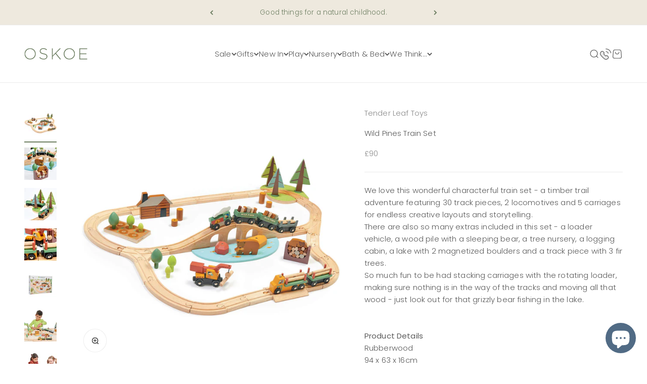

--- FILE ---
content_type: text/html; charset=utf-8
request_url: https://www.oskoe.com/products/tender-leaf-toys-wild-pines-train-set
body_size: 28144
content:
<!doctype html>

<html class="no-js" lang="en" dir="ltr">
  <head>
    <meta charset="utf-8">
    <meta name="viewport" content="width=device-width, initial-scale=1.0, height=device-height, minimum-scale=1.0, maximum-scale=1.0">
    <meta name="theme-color" content="#ffffff">

    
    
    <title>Wild Pines Train Set</title><meta name="description" content="We love this wonderful characterful train set - a timber trail adventure featuring 30 track pieces, 2 locomotives and 5 carriages for endless creative layouts and storytelling. There are also so many extras included in this set - a loader vehicle, a wood pile with a sleeping bear, a tree nursery, a logging cabin, a lake with 2 magnetized boulders and a track piece with 3 fir trees. So much fun to be had stacking carriages with the rotating loader, making sure nothing is in the way of the tracks and moving all that wood - just look out for that grizzly bear fishing in the lake."><link rel="canonical" href="https://www.oskoe.com/products/tender-leaf-toys-wild-pines-train-set"><link rel="shortcut icon" href="//www.oskoe.com/cdn/shop/files/Oskoe_Favicon_d22c1af2-07c4-4554-950a-1b0e679eee0c.png?v=1711219312&width=96">
      <link rel="apple-touch-icon" href="//www.oskoe.com/cdn/shop/files/Oskoe_Favicon_d22c1af2-07c4-4554-950a-1b0e679eee0c.png?v=1711219312&width=180"><link rel="preconnect" href="https://cdn.shopify.com">
    <link rel="preconnect" href="https://fonts.shopifycdn.com" crossorigin>
    <link rel="dns-prefetch" href="https://productreviews.shopifycdn.com"><link rel="preload" href="//www.oskoe.com/cdn/fonts/poppins/poppins_n3.05f58335c3209cce17da4f1f1ab324ebe2982441.woff2" as="font" type="font/woff2" crossorigin><link rel="preload" href="//www.oskoe.com/cdn/fonts/poppins/poppins_n3.05f58335c3209cce17da4f1f1ab324ebe2982441.woff2" as="font" type="font/woff2" crossorigin><meta property="og:type" content="product">
  <meta property="og:title" content="Wild Pines Train Set">
  <meta property="product:price:amount" content="90.00">
  <meta property="product:price:currency" content="GBP"><meta property="og:image" content="http://www.oskoe.com/cdn/shop/products/Tender_Leaf_Toys_Wild_Pines_Train_Set_tiny.jpg?v=1635945561&width=2048">
  <meta property="og:image:secure_url" content="https://www.oskoe.com/cdn/shop/products/Tender_Leaf_Toys_Wild_Pines_Train_Set_tiny.jpg?v=1635945561&width=2048">
  <meta property="og:image:width" content="2048">
  <meta property="og:image:height" content="2048"><meta property="og:description" content="We love this wonderful characterful train set - a timber trail adventure featuring 30 track pieces, 2 locomotives and 5 carriages for endless creative layouts and storytelling. There are also so many extras included in this set - a loader vehicle, a wood pile with a sleeping bear, a tree nursery, a logging cabin, a lake with 2 magnetized boulders and a track piece with 3 fir trees. So much fun to be had stacking carriages with the rotating loader, making sure nothing is in the way of the tracks and moving all that wood - just look out for that grizzly bear fishing in the lake."><meta property="og:url" content="https://www.oskoe.com/products/tender-leaf-toys-wild-pines-train-set">
<meta property="og:site_name" content="Oskoe"><meta name="twitter:card" content="summary"><meta name="twitter:title" content="Wild Pines Train Set">
  <meta name="twitter:description" content="
We love this wonderful characterful train set - a timber trail adventure featuring 30 track pieces, 2 locomotives and 5 carriages for endless creative layouts and storytelling. There are also so many extras included in this set - a loader vehicle, a wood pile with a sleeping bear, a tree nursery, a logging cabin, a lake with 2 magnetized boulders and a track piece with 3 fir trees. So much fun to be had stacking carriages with the rotating loader, making sure nothing is in the way of the tracks and moving all that wood - just look out for that grizzly bear fishing in the lake. Product Details Rubberwood 94 x 63 x 16cm3+ 



"><meta name="twitter:image" content="https://www.oskoe.com/cdn/shop/products/Tender_Leaf_Toys_Wild_Pines_Train_Set_tiny.jpg?crop=center&height=1200&v=1635945561&width=1200">
  <meta name="twitter:image:alt" content="">
  <script type="application/ld+json">
  {
    "@context": "https://schema.org",
    "@type": "Product",
    "productID": 6901324185711,
    "offers": [{
          "@type": "Offer",
          "name": "Wild Pines Train Set",
          "availability":"https://schema.org/OutOfStock",
          "price": 90.0,
          "priceCurrency": "GBP",
          "priceValidUntil": "2026-02-03","url": "https://www.oskoe.com/products/tender-leaf-toys-wild-pines-train-set?variant=40646870073455"
        }
],"brand": {
      "@type": "Brand",
      "name": "Tender Leaf Toys"
    },
    "name": "Wild Pines Train Set",
    "description": "\nWe love this wonderful characterful train set - a timber trail adventure featuring 30 track pieces, 2 locomotives and 5 carriages for endless creative layouts and storytelling. There are also so many extras included in this set - a loader vehicle, a wood pile with a sleeping bear, a tree nursery, a logging cabin, a lake with 2 magnetized boulders and a track piece with 3 fir trees. So much fun to be had stacking carriages with the rotating loader, making sure nothing is in the way of the tracks and moving all that wood - just look out for that grizzly bear fishing in the lake. Product Details Rubberwood 94 x 63 x 16cm3+ \n\n\n\n",
    "category": "Toys",
    "url": "https://www.oskoe.com/products/tender-leaf-toys-wild-pines-train-set",
    "sku": "","weight": {
        "@type": "QuantitativeValue",
        "unitCode": "kg",
        "value": 2.83
      },"image": {
      "@type": "ImageObject",
      "url": "https://www.oskoe.com/cdn/shop/products/Tender_Leaf_Toys_Wild_Pines_Train_Set_tiny.jpg?v=1635945561&width=1024",
      "image": "https://www.oskoe.com/cdn/shop/products/Tender_Leaf_Toys_Wild_Pines_Train_Set_tiny.jpg?v=1635945561&width=1024",
      "name": "",
      "width": "1024",
      "height": "1024"
    }
  }
  </script>



  <script type="application/ld+json">
  {
    "@context": "https://schema.org",
    "@type": "BreadcrumbList",
  "itemListElement": [{
      "@type": "ListItem",
      "position": 1,
      "name": "Home",
      "item": "https://www.oskoe.com"
    },{
          "@type": "ListItem",
          "position": 2,
          "name": "Wild Pines Train Set",
          "item": "https://www.oskoe.com/products/tender-leaf-toys-wild-pines-train-set"
        }]
  }
  </script>

<style>/* Typography (heading) */
  @font-face {
  font-family: Poppins;
  font-weight: 300;
  font-style: normal;
  font-display: fallback;
  src: url("//www.oskoe.com/cdn/fonts/poppins/poppins_n3.05f58335c3209cce17da4f1f1ab324ebe2982441.woff2") format("woff2"),
       url("//www.oskoe.com/cdn/fonts/poppins/poppins_n3.6971368e1f131d2c8ff8e3a44a36b577fdda3ff5.woff") format("woff");
}

@font-face {
  font-family: Poppins;
  font-weight: 300;
  font-style: italic;
  font-display: fallback;
  src: url("//www.oskoe.com/cdn/fonts/poppins/poppins_i3.8536b4423050219f608e17f134fe9ea3b01ed890.woff2") format("woff2"),
       url("//www.oskoe.com/cdn/fonts/poppins/poppins_i3.0f4433ada196bcabf726ed78f8e37e0995762f7f.woff") format("woff");
}

/* Typography (body) */
  @font-face {
  font-family: Poppins;
  font-weight: 300;
  font-style: normal;
  font-display: fallback;
  src: url("//www.oskoe.com/cdn/fonts/poppins/poppins_n3.05f58335c3209cce17da4f1f1ab324ebe2982441.woff2") format("woff2"),
       url("//www.oskoe.com/cdn/fonts/poppins/poppins_n3.6971368e1f131d2c8ff8e3a44a36b577fdda3ff5.woff") format("woff");
}

@font-face {
  font-family: Poppins;
  font-weight: 300;
  font-style: italic;
  font-display: fallback;
  src: url("//www.oskoe.com/cdn/fonts/poppins/poppins_i3.8536b4423050219f608e17f134fe9ea3b01ed890.woff2") format("woff2"),
       url("//www.oskoe.com/cdn/fonts/poppins/poppins_i3.0f4433ada196bcabf726ed78f8e37e0995762f7f.woff") format("woff");
}

@font-face {
  font-family: Poppins;
  font-weight: 400;
  font-style: normal;
  font-display: fallback;
  src: url("//www.oskoe.com/cdn/fonts/poppins/poppins_n4.0ba78fa5af9b0e1a374041b3ceaadf0a43b41362.woff2") format("woff2"),
       url("//www.oskoe.com/cdn/fonts/poppins/poppins_n4.214741a72ff2596839fc9760ee7a770386cf16ca.woff") format("woff");
}

@font-face {
  font-family: Poppins;
  font-weight: 400;
  font-style: italic;
  font-display: fallback;
  src: url("//www.oskoe.com/cdn/fonts/poppins/poppins_i4.846ad1e22474f856bd6b81ba4585a60799a9f5d2.woff2") format("woff2"),
       url("//www.oskoe.com/cdn/fonts/poppins/poppins_i4.56b43284e8b52fc64c1fd271f289a39e8477e9ec.woff") format("woff");
}

:root {
    /**
     * ---------------------------------------------------------------------
     * SPACING VARIABLES
     *
     * We are using a spacing inspired from frameworks like Tailwind CSS.
     * ---------------------------------------------------------------------
     */
    --spacing-0-5: 0.125rem; /* 2px */
    --spacing-1: 0.25rem; /* 4px */
    --spacing-1-5: 0.375rem; /* 6px */
    --spacing-2: 0.5rem; /* 8px */
    --spacing-2-5: 0.625rem; /* 10px */
    --spacing-3: 0.75rem; /* 12px */
    --spacing-3-5: 0.875rem; /* 14px */
    --spacing-4: 1rem; /* 16px */
    --spacing-4-5: 1.125rem; /* 18px */
    --spacing-5: 1.25rem; /* 20px */
    --spacing-5-5: 1.375rem; /* 22px */
    --spacing-6: 1.5rem; /* 24px */
    --spacing-6-5: 1.625rem; /* 26px */
    --spacing-7: 1.75rem; /* 28px */
    --spacing-7-5: 1.875rem; /* 30px */
    --spacing-8: 2rem; /* 32px */
    --spacing-8-5: 2.125rem; /* 34px */
    --spacing-9: 2.25rem; /* 36px */
    --spacing-9-5: 2.375rem; /* 38px */
    --spacing-10: 2.5rem; /* 40px */
    --spacing-11: 2.75rem; /* 44px */
    --spacing-12: 3rem; /* 48px */
    --spacing-14: 3.5rem; /* 56px */
    --spacing-16: 4rem; /* 64px */
    --spacing-18: 4.5rem; /* 72px */
    --spacing-20: 5rem; /* 80px */
    --spacing-24: 6rem; /* 96px */
    --spacing-28: 7rem; /* 112px */
    --spacing-32: 8rem; /* 128px */
    --spacing-36: 9rem; /* 144px */
    --spacing-40: 10rem; /* 160px */
    --spacing-44: 11rem; /* 176px */
    --spacing-48: 12rem; /* 192px */
    --spacing-52: 13rem; /* 208px */
    --spacing-56: 14rem; /* 224px */
    --spacing-60: 15rem; /* 240px */
    --spacing-64: 16rem; /* 256px */
    --spacing-72: 18rem; /* 288px */
    --spacing-80: 20rem; /* 320px */
    --spacing-96: 24rem; /* 384px */

    /* Container */
    --container-max-width: 1300px;
    --container-narrow-max-width: 1050px;
    --container-gutter: var(--spacing-5);
    --section-outer-spacing-block: var(--spacing-8);
    --section-inner-max-spacing-block: var(--spacing-8);
    --section-inner-spacing-inline: var(--container-gutter);
    --section-stack-spacing-block: var(--spacing-8);

    /* Grid gutter */
    --grid-gutter: var(--spacing-5);

    /* Product list settings */
    --product-list-row-gap: var(--spacing-8);
    --product-list-column-gap: var(--grid-gutter);

    /* Form settings */
    --input-gap: var(--spacing-2);
    --input-height: 2.625rem;
    --input-padding-inline: var(--spacing-4);

    /* Other sizes */
    --sticky-area-height: calc(var(--sticky-announcement-bar-enabled, 0) * var(--announcement-bar-height, 0px) + var(--sticky-header-enabled, 0) * var(--header-height, 0px));

    /* RTL support */
    --transform-logical-flip: 1;
    --transform-origin-start: left;
    --transform-origin-end: right;

    /**
     * ---------------------------------------------------------------------
     * TYPOGRAPHY
     * ---------------------------------------------------------------------
     */

    /* Font properties */
    --heading-font-family: Poppins, sans-serif;
    --heading-font-weight: 300;
    --heading-font-style: normal;
    --heading-text-transform: normal;
    --heading-letter-spacing: 0.0em;
    --text-font-family: Poppins, sans-serif;
    --text-font-weight: 300;
    --text-font-style: normal;
    --text-letter-spacing: 0.01em;

    /* Font sizes */
    --text-h0: 2.5rem;
    --text-h1: 1.75rem;
    --text-h2: 1.5rem;
    --text-h3: 1.375rem;
    --text-h4: 1.125rem;
    --text-h5: 1.125rem;
    --text-h6: 1rem;
    --text-xs: 0.75rem;
    --text-sm: 0.8125rem;
    --text-base: 0.9375rem;
    --text-lg: 1.1875rem;

    /**
     * ---------------------------------------------------------------------
     * COLORS
     * ---------------------------------------------------------------------
     */

    /* Color settings */--accent: 111 128 100;
    --text-primary: 90 90 90;
    --background-primary: 255 255 255;
    --dialog-background: 255 255 255;
    --border-color: var(--text-color, var(--text-primary)) / 0.12;

    /* Button colors */
    --button-background-primary: 111 128 100;
    --button-text-primary: 255 255 255;
    --button-background-secondary: 111 128 100;
    --button-text-secondary: 255 255 255;

    /* Status colors */
    --success-background: 238 240 236;
    --success-text: 111 128 100;
    --warning-background: 252 240 227;
    --warning-text: 227 126 22;
    --error-background: 245 229 229;
    --error-text: 170 40 38;

    /* Product colors */
    --on-sale-text: 81 107 133;
    --on-sale-badge-background: 81 107 133;
    --on-sale-badge-text: 255 255 255;
    --sold-out-badge-background: 190 189 185;
    --sold-out-badge-text: 0 0 0;
    --primary-badge-background: 111 128 100;
    --primary-badge-text: 255 255 255;
    --star-color: 255 183 74;
    --product-card-background: 255 255 255;
    --product-card-text: 90 90 90;

    /* Header colors */
    --header-background: 255 255 255;
    --header-text: 90 90 90;

    /* Footer colors */
    --footer-background: 242 242 242;
    --footer-text: 90 90 90;

    /* Rounded variables (used for border radius) */
    --rounded-xs: 0.0rem;
    --rounded-sm: 0.0rem;
    --rounded: 0.0rem;
    --rounded-lg: 0.0rem;
    --rounded-full: 9999px;

    --rounded-button: 0.0rem;
    --rounded-input: 0.0rem;

    /* Box shadow */
    --shadow-sm: 0 2px 8px rgb(var(--text-primary) / 0.0);
    --shadow: 0 5px 15px rgb(var(--text-primary) / 0.0);
    --shadow-md: 0 5px 30px rgb(var(--text-primary) / 0.0);
    --shadow-block: 0px 18px 50px rgb(var(--text-primary) / 0.0);

    /**
     * ---------------------------------------------------------------------
     * OTHER
     * ---------------------------------------------------------------------
     */

    --cursor-close-svg-url: url(//www.oskoe.com/cdn/shop/t/30/assets/cursor-close.svg?v=147174565022153725511685705995);
    --cursor-zoom-in-svg-url: url(//www.oskoe.com/cdn/shop/t/30/assets/cursor-zoom-in.svg?v=154953035094101115921685705995);
    --cursor-zoom-out-svg-url: url(//www.oskoe.com/cdn/shop/t/30/assets/cursor-zoom-out.svg?v=16155520337305705181685705995);
    --checkmark-svg-url: url(//www.oskoe.com/cdn/shop/t/30/assets/checkmark.svg?v=77552481021870063511685705995);
  }

  [dir="rtl"]:root {
    /* RTL support */
    --transform-logical-flip: -1;
    --transform-origin-start: right;
    --transform-origin-end: left;
  }

  @media screen and (min-width: 700px) {
    :root {
      /* Typography (font size) */
      --text-h0: 3.25rem;
      --text-h1: 2.25rem;
      --text-h2: 1.75rem;
      --text-h3: 1.625rem;
      --text-h4: 1.25rem;
      --text-h5: 1.25rem;
      --text-h6: 1.125rem;

      --text-xs: 0.6875rem;
      --text-sm: 0.8125rem;
      --text-base: 0.9375rem;
      --text-lg: 1.1875rem;

      /* Spacing */
      --container-gutter: 2rem;
      --section-outer-spacing-block: var(--spacing-12);
      --section-inner-max-spacing-block: var(--spacing-10);
      --section-inner-spacing-inline: var(--spacing-12);
      --section-stack-spacing-block: var(--spacing-10);

      /* Grid gutter */
      --grid-gutter: var(--spacing-6);

      /* Product list settings */
      --product-list-row-gap: var(--spacing-12);

      /* Form settings */
      --input-gap: 1rem;
      --input-height: 3.125rem;
      --input-padding-inline: var(--spacing-5);
    }
  }

  @media screen and (min-width: 1000px) {
    :root {
      /* Spacing settings */
      --container-gutter: var(--spacing-12);
      --section-outer-spacing-block: var(--spacing-14);
      --section-inner-max-spacing-block: var(--spacing-12);
      --section-inner-spacing-inline: var(--spacing-16);
      --section-stack-spacing-block: var(--spacing-10);
    }
  }

  @media screen and (min-width: 1150px) {
    :root {
      /* Spacing settings */
      --container-gutter: var(--spacing-12);
      --section-outer-spacing-block: var(--spacing-14);
      --section-inner-max-spacing-block: var(--spacing-12);
      --section-inner-spacing-inline: var(--spacing-16);
      --section-stack-spacing-block: var(--spacing-12);
    }
  }

  @media screen and (min-width: 1400px) {
    :root {
      /* Typography (font size) */
      --text-h0: 4rem;
      --text-h1: 3rem;
      /* original --text-h2: 2.5rem;*/
      --text-h2: 2.5rem;
      --text-h3: 1.75rem;
      --text-h4: 1.5rem;
      --text-h5: 1.25rem;
      --text-h6: 1.25rem;

      --section-outer-spacing-block: var(--spacing-16);
      --section-inner-max-spacing-block: var(--spacing-14);
      --section-inner-spacing-inline: var(--spacing-18);
    }
  }

  @media screen and (min-width: 1600px) {
    :root {
      --section-outer-spacing-block: var(--spacing-16);
      --section-inner-max-spacing-block: var(--spacing-16);
      --section-inner-spacing-inline: var(--spacing-20);
    }
  }

  /**
   * ---------------------------------------------------------------------
   * LIQUID DEPENDANT CSS
   *
   * Our main CSS is Liquid free, but some very specific features depend on
   * theme settings, so we have them here
   * ---------------------------------------------------------------------
   */@media screen and (pointer: fine) {
        /* The !important are for the Shopify Payment button to ensure we override the default from Shopify styles */
        .button:not([disabled]):not(.button--outline):hover, .btn:not([disabled]):hover, .shopify-payment-button__button--unbranded:not([disabled]):hover {
          background-color: transparent !important;
          color: rgb(var(--button-outline-color) / var(--button-background-opacity, 1)) !important;
          box-shadow: inset 0 0 0 2px currentColor !important;
        }

        .button--outline:not([disabled]):hover {
          background: rgb(var(--button-background));
          color: rgb(var(--button-text-color));
          box-shadow: inset 0 0 0 2px rgb(var(--button-background));
        }
      }</style><script>
  document.documentElement.classList.replace('no-js', 'js');

  // This allows to expose several variables to the global scope, to be used in scripts
  window.themeVariables = {
    settings: {
      showPageTransition: true,
      headingApparition: "none",
      pageType: "product",
      moneyFormat: "\u0026pound;{{amount}}",
      moneyWithCurrencyFormat: "\u0026pound;{{amount}} GBP",
      currencyCodeEnabled: false,
      cartType: "drawer",
      showDiscount: true,
      discountMode: "percentage"
    },

    strings: {
      accessibilityClose: "Close",
      accessibilityNext: "Next",
      accessibilityPrevious: "Previous",
      addToCartButton: "Add to Basket",
      soldOutButton: "Sold out",
      preOrderButton: "Pre-order",
      unavailableButton: "Unavailable",
      closeGallery: "Close gallery",
      zoomGallery: "Zoom",
      errorGallery: "Image cannot be loaded",
      soldOutBadge: "Sold out",
      discountBadge: "Save @@",
      sku: "SKU:",
      searchNoResults: "No results could be found.",
      addOrderNote: "Add Gift Note",
      editOrderNote: "Edit Gift Note",
      shippingEstimatorNoResults: "Sorry, we do not deliver to your address.",
      shippingEstimatorOneResult: "There is one delivery rate for your address:",
      shippingEstimatorMultipleResults: "There are several delivery rates for your address:",
      shippingEstimatorError: "One or more error occurred while retrieving delivery rates:"
    },

    breakpoints: {
      'sm': 'screen and (min-width: 700px)',
      'md': 'screen and (min-width: 1000px)',
      'lg': 'screen and (min-width: 1150px)',
      'xl': 'screen and (min-width: 1400px)',

      'sm-max': 'screen and (max-width: 699px)',
      'md-max': 'screen and (max-width: 999px)',
      'lg-max': 'screen and (max-width: 1149px)',
      'xl-max': 'screen and (max-width: 1399px)'
    }
  };window.addEventListener('DOMContentLoaded', () => {
      const isReloaded = (window.performance.navigation && window.performance.navigation.type === 1) || window.performance.getEntriesByType('navigation').map((nav) => nav.type).includes('reload');

      if ('animate' in document.documentElement && window.matchMedia('(prefers-reduced-motion: no-preference)').matches && document.referrer.includes(location.host) && !isReloaded) {
        document.body.animate({opacity: [0, 1]}, {duration: 115, fill: 'forwards'});
      }
    });

    window.addEventListener('pageshow', (event) => {
      document.body.classList.remove('page-transition');

      if (event.persisted) {
        document.body.animate({opacity: [0, 1]}, {duration: 0, fill: 'forwards'});
      }
    });// For detecting native share
  document.documentElement.classList.add(`native-share--${navigator.share ? 'enabled' : 'disabled'}`);// We save the product ID in local storage to be eventually used for recently viewed section
    try {
      const recentlyViewedProducts = new Set(JSON.parse(localStorage.getItem('theme:recently-viewed-products') || '[]'));

      recentlyViewedProducts.delete(6901324185711); // Delete first to re-move the product
      recentlyViewedProducts.add(6901324185711);

      localStorage.setItem('theme:recently-viewed-products', JSON.stringify(Array.from(recentlyViewedProducts.values()).reverse()));
    } catch (e) {
      // Safari in private mode does not allow setting item, we silently fail
    }</script><script type="module" src="//www.oskoe.com/cdn/shop/t/30/assets/vendor.min.js?v=121921991170621470881685705995"></script>
    <script type="module" src="//www.oskoe.com/cdn/shop/t/30/assets/theme.js?v=77162606376884186531697281018"></script>
    <script type="module" src="//www.oskoe.com/cdn/shop/t/30/assets/sections.js?v=48779757543419887551697287262"></script>
    <script>
    if (window.location.pathname === '/collections' || window.location.pathname === '/collections/' || window.location.pathname === '/products' || window.location.pathname === '/products/') {
    window.location.href = '/';
    }
    </script>

    <script>window.performance && window.performance.mark && window.performance.mark('shopify.content_for_header.start');</script><meta name="google-site-verification" content="Vc6XRxhy_obUxTm_GGDouxkIzXfESlMpb5ITJpNd8Uw">
<meta id="shopify-digital-wallet" name="shopify-digital-wallet" content="/8806796/digital_wallets/dialog">
<meta name="shopify-checkout-api-token" content="4f25c1d546bb6e893ee1370bc003412d">
<meta id="in-context-paypal-metadata" data-shop-id="8806796" data-venmo-supported="false" data-environment="production" data-locale="en_US" data-paypal-v4="true" data-currency="GBP">
<link rel="alternate" type="application/json+oembed" href="https://www.oskoe.com/products/tender-leaf-toys-wild-pines-train-set.oembed">
<script async="async" src="/checkouts/internal/preloads.js?locale=en-GB"></script>
<script id="apple-pay-shop-capabilities" type="application/json">{"shopId":8806796,"countryCode":"GB","currencyCode":"GBP","merchantCapabilities":["supports3DS"],"merchantId":"gid:\/\/shopify\/Shop\/8806796","merchantName":"Oskoe","requiredBillingContactFields":["postalAddress","email","phone"],"requiredShippingContactFields":["postalAddress","email","phone"],"shippingType":"shipping","supportedNetworks":["visa","maestro","masterCard","amex","discover","elo"],"total":{"type":"pending","label":"Oskoe","amount":"1.00"},"shopifyPaymentsEnabled":true,"supportsSubscriptions":true}</script>
<script id="shopify-features" type="application/json">{"accessToken":"4f25c1d546bb6e893ee1370bc003412d","betas":["rich-media-storefront-analytics"],"domain":"www.oskoe.com","predictiveSearch":true,"shopId":8806796,"locale":"en"}</script>
<script>var Shopify = Shopify || {};
Shopify.shop = "oskoe.myshopify.com";
Shopify.locale = "en";
Shopify.currency = {"active":"GBP","rate":"1.0"};
Shopify.country = "GB";
Shopify.theme = {"name":"Impact - Oskoe 1.0","id":151491019051,"schema_name":"Impact","schema_version":"4.3.2","theme_store_id":1190,"role":"main"};
Shopify.theme.handle = "null";
Shopify.theme.style = {"id":null,"handle":null};
Shopify.cdnHost = "www.oskoe.com/cdn";
Shopify.routes = Shopify.routes || {};
Shopify.routes.root = "/";</script>
<script type="module">!function(o){(o.Shopify=o.Shopify||{}).modules=!0}(window);</script>
<script>!function(o){function n(){var o=[];function n(){o.push(Array.prototype.slice.apply(arguments))}return n.q=o,n}var t=o.Shopify=o.Shopify||{};t.loadFeatures=n(),t.autoloadFeatures=n()}(window);</script>
<script id="shop-js-analytics" type="application/json">{"pageType":"product"}</script>
<script defer="defer" async type="module" src="//www.oskoe.com/cdn/shopifycloud/shop-js/modules/v2/client.init-shop-cart-sync_BT-GjEfc.en.esm.js"></script>
<script defer="defer" async type="module" src="//www.oskoe.com/cdn/shopifycloud/shop-js/modules/v2/chunk.common_D58fp_Oc.esm.js"></script>
<script defer="defer" async type="module" src="//www.oskoe.com/cdn/shopifycloud/shop-js/modules/v2/chunk.modal_xMitdFEc.esm.js"></script>
<script type="module">
  await import("//www.oskoe.com/cdn/shopifycloud/shop-js/modules/v2/client.init-shop-cart-sync_BT-GjEfc.en.esm.js");
await import("//www.oskoe.com/cdn/shopifycloud/shop-js/modules/v2/chunk.common_D58fp_Oc.esm.js");
await import("//www.oskoe.com/cdn/shopifycloud/shop-js/modules/v2/chunk.modal_xMitdFEc.esm.js");

  window.Shopify.SignInWithShop?.initShopCartSync?.({"fedCMEnabled":true,"windoidEnabled":true});

</script>
<script>(function() {
  var isLoaded = false;
  function asyncLoad() {
    if (isLoaded) return;
    isLoaded = true;
    var urls = ["https:\/\/manual-related-products-app.herokuapp.com\/js\/rp.js?shop=oskoe.myshopify.com","https:\/\/s3.eu-west-1.amazonaws.com\/production-klarna-il-shopify-osm\/a6c5e37d3b587ca7438f15aa90b429b47085a035\/oskoe.myshopify.com-1708608003003.js?shop=oskoe.myshopify.com"];
    for (var i = 0; i < urls.length; i++) {
      var s = document.createElement('script');
      s.type = 'text/javascript';
      s.async = true;
      s.src = urls[i];
      var x = document.getElementsByTagName('script')[0];
      x.parentNode.insertBefore(s, x);
    }
  };
  if(window.attachEvent) {
    window.attachEvent('onload', asyncLoad);
  } else {
    window.addEventListener('load', asyncLoad, false);
  }
})();</script>
<script id="__st">var __st={"a":8806796,"offset":0,"reqid":"91d00514-7114-468d-a623-458815ffd31b-1769223056","pageurl":"www.oskoe.com\/products\/tender-leaf-toys-wild-pines-train-set","u":"4e27dfaa99c3","p":"product","rtyp":"product","rid":6901324185711};</script>
<script>window.ShopifyPaypalV4VisibilityTracking = true;</script>
<script id="captcha-bootstrap">!function(){'use strict';const t='contact',e='account',n='new_comment',o=[[t,t],['blogs',n],['comments',n],[t,'customer']],c=[[e,'customer_login'],[e,'guest_login'],[e,'recover_customer_password'],[e,'create_customer']],r=t=>t.map((([t,e])=>`form[action*='/${t}']:not([data-nocaptcha='true']) input[name='form_type'][value='${e}']`)).join(','),a=t=>()=>t?[...document.querySelectorAll(t)].map((t=>t.form)):[];function s(){const t=[...o],e=r(t);return a(e)}const i='password',u='form_key',d=['recaptcha-v3-token','g-recaptcha-response','h-captcha-response',i],f=()=>{try{return window.sessionStorage}catch{return}},m='__shopify_v',_=t=>t.elements[u];function p(t,e,n=!1){try{const o=window.sessionStorage,c=JSON.parse(o.getItem(e)),{data:r}=function(t){const{data:e,action:n}=t;return t[m]||n?{data:e,action:n}:{data:t,action:n}}(c);for(const[e,n]of Object.entries(r))t.elements[e]&&(t.elements[e].value=n);n&&o.removeItem(e)}catch(o){console.error('form repopulation failed',{error:o})}}const l='form_type',E='cptcha';function T(t){t.dataset[E]=!0}const w=window,h=w.document,L='Shopify',v='ce_forms',y='captcha';let A=!1;((t,e)=>{const n=(g='f06e6c50-85a8-45c8-87d0-21a2b65856fe',I='https://cdn.shopify.com/shopifycloud/storefront-forms-hcaptcha/ce_storefront_forms_captcha_hcaptcha.v1.5.2.iife.js',D={infoText:'Protected by hCaptcha',privacyText:'Privacy',termsText:'Terms'},(t,e,n)=>{const o=w[L][v],c=o.bindForm;if(c)return c(t,g,e,D).then(n);var r;o.q.push([[t,g,e,D],n]),r=I,A||(h.body.append(Object.assign(h.createElement('script'),{id:'captcha-provider',async:!0,src:r})),A=!0)});var g,I,D;w[L]=w[L]||{},w[L][v]=w[L][v]||{},w[L][v].q=[],w[L][y]=w[L][y]||{},w[L][y].protect=function(t,e){n(t,void 0,e),T(t)},Object.freeze(w[L][y]),function(t,e,n,w,h,L){const[v,y,A,g]=function(t,e,n){const i=e?o:[],u=t?c:[],d=[...i,...u],f=r(d),m=r(i),_=r(d.filter((([t,e])=>n.includes(e))));return[a(f),a(m),a(_),s()]}(w,h,L),I=t=>{const e=t.target;return e instanceof HTMLFormElement?e:e&&e.form},D=t=>v().includes(t);t.addEventListener('submit',(t=>{const e=I(t);if(!e)return;const n=D(e)&&!e.dataset.hcaptchaBound&&!e.dataset.recaptchaBound,o=_(e),c=g().includes(e)&&(!o||!o.value);(n||c)&&t.preventDefault(),c&&!n&&(function(t){try{if(!f())return;!function(t){const e=f();if(!e)return;const n=_(t);if(!n)return;const o=n.value;o&&e.removeItem(o)}(t);const e=Array.from(Array(32),(()=>Math.random().toString(36)[2])).join('');!function(t,e){_(t)||t.append(Object.assign(document.createElement('input'),{type:'hidden',name:u})),t.elements[u].value=e}(t,e),function(t,e){const n=f();if(!n)return;const o=[...t.querySelectorAll(`input[type='${i}']`)].map((({name:t})=>t)),c=[...d,...o],r={};for(const[a,s]of new FormData(t).entries())c.includes(a)||(r[a]=s);n.setItem(e,JSON.stringify({[m]:1,action:t.action,data:r}))}(t,e)}catch(e){console.error('failed to persist form',e)}}(e),e.submit())}));const S=(t,e)=>{t&&!t.dataset[E]&&(n(t,e.some((e=>e===t))),T(t))};for(const o of['focusin','change'])t.addEventListener(o,(t=>{const e=I(t);D(e)&&S(e,y())}));const B=e.get('form_key'),M=e.get(l),P=B&&M;t.addEventListener('DOMContentLoaded',(()=>{const t=y();if(P)for(const e of t)e.elements[l].value===M&&p(e,B);[...new Set([...A(),...v().filter((t=>'true'===t.dataset.shopifyCaptcha))])].forEach((e=>S(e,t)))}))}(h,new URLSearchParams(w.location.search),n,t,e,['guest_login'])})(!0,!0)}();</script>
<script integrity="sha256-4kQ18oKyAcykRKYeNunJcIwy7WH5gtpwJnB7kiuLZ1E=" data-source-attribution="shopify.loadfeatures" defer="defer" src="//www.oskoe.com/cdn/shopifycloud/storefront/assets/storefront/load_feature-a0a9edcb.js" crossorigin="anonymous"></script>
<script data-source-attribution="shopify.dynamic_checkout.dynamic.init">var Shopify=Shopify||{};Shopify.PaymentButton=Shopify.PaymentButton||{isStorefrontPortableWallets:!0,init:function(){window.Shopify.PaymentButton.init=function(){};var t=document.createElement("script");t.src="https://www.oskoe.com/cdn/shopifycloud/portable-wallets/latest/portable-wallets.en.js",t.type="module",document.head.appendChild(t)}};
</script>
<script data-source-attribution="shopify.dynamic_checkout.buyer_consent">
  function portableWalletsHideBuyerConsent(e){var t=document.getElementById("shopify-buyer-consent"),n=document.getElementById("shopify-subscription-policy-button");t&&n&&(t.classList.add("hidden"),t.setAttribute("aria-hidden","true"),n.removeEventListener("click",e))}function portableWalletsShowBuyerConsent(e){var t=document.getElementById("shopify-buyer-consent"),n=document.getElementById("shopify-subscription-policy-button");t&&n&&(t.classList.remove("hidden"),t.removeAttribute("aria-hidden"),n.addEventListener("click",e))}window.Shopify?.PaymentButton&&(window.Shopify.PaymentButton.hideBuyerConsent=portableWalletsHideBuyerConsent,window.Shopify.PaymentButton.showBuyerConsent=portableWalletsShowBuyerConsent);
</script>
<script>
  function portableWalletsCleanup(e){e&&e.src&&console.error("Failed to load portable wallets script "+e.src);var t=document.querySelectorAll("shopify-accelerated-checkout .shopify-payment-button__skeleton, shopify-accelerated-checkout-cart .wallet-cart-button__skeleton"),e=document.getElementById("shopify-buyer-consent");for(let e=0;e<t.length;e++)t[e].remove();e&&e.remove()}function portableWalletsNotLoadedAsModule(e){e instanceof ErrorEvent&&"string"==typeof e.message&&e.message.includes("import.meta")&&"string"==typeof e.filename&&e.filename.includes("portable-wallets")&&(window.removeEventListener("error",portableWalletsNotLoadedAsModule),window.Shopify.PaymentButton.failedToLoad=e,"loading"===document.readyState?document.addEventListener("DOMContentLoaded",window.Shopify.PaymentButton.init):window.Shopify.PaymentButton.init())}window.addEventListener("error",portableWalletsNotLoadedAsModule);
</script>

<script type="module" src="https://www.oskoe.com/cdn/shopifycloud/portable-wallets/latest/portable-wallets.en.js" onError="portableWalletsCleanup(this)" crossorigin="anonymous"></script>
<script nomodule>
  document.addEventListener("DOMContentLoaded", portableWalletsCleanup);
</script>

<link id="shopify-accelerated-checkout-styles" rel="stylesheet" media="screen" href="https://www.oskoe.com/cdn/shopifycloud/portable-wallets/latest/accelerated-checkout-backwards-compat.css" crossorigin="anonymous">
<style id="shopify-accelerated-checkout-cart">
        #shopify-buyer-consent {
  margin-top: 1em;
  display: inline-block;
  width: 100%;
}

#shopify-buyer-consent.hidden {
  display: none;
}

#shopify-subscription-policy-button {
  background: none;
  border: none;
  padding: 0;
  text-decoration: underline;
  font-size: inherit;
  cursor: pointer;
}

#shopify-subscription-policy-button::before {
  box-shadow: none;
}

      </style>

<script>window.performance && window.performance.mark && window.performance.mark('shopify.content_for_header.end');</script>
<link href="//www.oskoe.com/cdn/shop/t/30/assets/theme.css?v=148348884175111537991730242610" rel="stylesheet" type="text/css" media="all" />
    <script>
      window.dataLayer = window.dataLayer || [];
      function gtag(){dataLayer.push(arguments);}
      gtag('consent', 'default', {
      'ad_storage': 'granted',
      'analytics_storage': 'granted',
      'ad_user_data': 'granted',
      'ad_user_data': 'granted',
      'ad_personalization': 'granted'

      });
    </script>
    
  <script src="https://cdn.shopify.com/extensions/e8878072-2f6b-4e89-8082-94b04320908d/inbox-1254/assets/inbox-chat-loader.js" type="text/javascript" defer="defer"></script>
<link href="https://monorail-edge.shopifysvc.com" rel="dns-prefetch">
<script>(function(){if ("sendBeacon" in navigator && "performance" in window) {try {var session_token_from_headers = performance.getEntriesByType('navigation')[0].serverTiming.find(x => x.name == '_s').description;} catch {var session_token_from_headers = undefined;}var session_cookie_matches = document.cookie.match(/_shopify_s=([^;]*)/);var session_token_from_cookie = session_cookie_matches && session_cookie_matches.length === 2 ? session_cookie_matches[1] : "";var session_token = session_token_from_headers || session_token_from_cookie || "";function handle_abandonment_event(e) {var entries = performance.getEntries().filter(function(entry) {return /monorail-edge.shopifysvc.com/.test(entry.name);});if (!window.abandonment_tracked && entries.length === 0) {window.abandonment_tracked = true;var currentMs = Date.now();var navigation_start = performance.timing.navigationStart;var payload = {shop_id: 8806796,url: window.location.href,navigation_start,duration: currentMs - navigation_start,session_token,page_type: "product"};window.navigator.sendBeacon("https://monorail-edge.shopifysvc.com/v1/produce", JSON.stringify({schema_id: "online_store_buyer_site_abandonment/1.1",payload: payload,metadata: {event_created_at_ms: currentMs,event_sent_at_ms: currentMs}}));}}window.addEventListener('pagehide', handle_abandonment_event);}}());</script>
<script id="web-pixels-manager-setup">(function e(e,d,r,n,o){if(void 0===o&&(o={}),!Boolean(null===(a=null===(i=window.Shopify)||void 0===i?void 0:i.analytics)||void 0===a?void 0:a.replayQueue)){var i,a;window.Shopify=window.Shopify||{};var t=window.Shopify;t.analytics=t.analytics||{};var s=t.analytics;s.replayQueue=[],s.publish=function(e,d,r){return s.replayQueue.push([e,d,r]),!0};try{self.performance.mark("wpm:start")}catch(e){}var l=function(){var e={modern:/Edge?\/(1{2}[4-9]|1[2-9]\d|[2-9]\d{2}|\d{4,})\.\d+(\.\d+|)|Firefox\/(1{2}[4-9]|1[2-9]\d|[2-9]\d{2}|\d{4,})\.\d+(\.\d+|)|Chrom(ium|e)\/(9{2}|\d{3,})\.\d+(\.\d+|)|(Maci|X1{2}).+ Version\/(15\.\d+|(1[6-9]|[2-9]\d|\d{3,})\.\d+)([,.]\d+|)( \(\w+\)|)( Mobile\/\w+|) Safari\/|Chrome.+OPR\/(9{2}|\d{3,})\.\d+\.\d+|(CPU[ +]OS|iPhone[ +]OS|CPU[ +]iPhone|CPU IPhone OS|CPU iPad OS)[ +]+(15[._]\d+|(1[6-9]|[2-9]\d|\d{3,})[._]\d+)([._]\d+|)|Android:?[ /-](13[3-9]|1[4-9]\d|[2-9]\d{2}|\d{4,})(\.\d+|)(\.\d+|)|Android.+Firefox\/(13[5-9]|1[4-9]\d|[2-9]\d{2}|\d{4,})\.\d+(\.\d+|)|Android.+Chrom(ium|e)\/(13[3-9]|1[4-9]\d|[2-9]\d{2}|\d{4,})\.\d+(\.\d+|)|SamsungBrowser\/([2-9]\d|\d{3,})\.\d+/,legacy:/Edge?\/(1[6-9]|[2-9]\d|\d{3,})\.\d+(\.\d+|)|Firefox\/(5[4-9]|[6-9]\d|\d{3,})\.\d+(\.\d+|)|Chrom(ium|e)\/(5[1-9]|[6-9]\d|\d{3,})\.\d+(\.\d+|)([\d.]+$|.*Safari\/(?![\d.]+ Edge\/[\d.]+$))|(Maci|X1{2}).+ Version\/(10\.\d+|(1[1-9]|[2-9]\d|\d{3,})\.\d+)([,.]\d+|)( \(\w+\)|)( Mobile\/\w+|) Safari\/|Chrome.+OPR\/(3[89]|[4-9]\d|\d{3,})\.\d+\.\d+|(CPU[ +]OS|iPhone[ +]OS|CPU[ +]iPhone|CPU IPhone OS|CPU iPad OS)[ +]+(10[._]\d+|(1[1-9]|[2-9]\d|\d{3,})[._]\d+)([._]\d+|)|Android:?[ /-](13[3-9]|1[4-9]\d|[2-9]\d{2}|\d{4,})(\.\d+|)(\.\d+|)|Mobile Safari.+OPR\/([89]\d|\d{3,})\.\d+\.\d+|Android.+Firefox\/(13[5-9]|1[4-9]\d|[2-9]\d{2}|\d{4,})\.\d+(\.\d+|)|Android.+Chrom(ium|e)\/(13[3-9]|1[4-9]\d|[2-9]\d{2}|\d{4,})\.\d+(\.\d+|)|Android.+(UC? ?Browser|UCWEB|U3)[ /]?(15\.([5-9]|\d{2,})|(1[6-9]|[2-9]\d|\d{3,})\.\d+)\.\d+|SamsungBrowser\/(5\.\d+|([6-9]|\d{2,})\.\d+)|Android.+MQ{2}Browser\/(14(\.(9|\d{2,})|)|(1[5-9]|[2-9]\d|\d{3,})(\.\d+|))(\.\d+|)|K[Aa][Ii]OS\/(3\.\d+|([4-9]|\d{2,})\.\d+)(\.\d+|)/},d=e.modern,r=e.legacy,n=navigator.userAgent;return n.match(d)?"modern":n.match(r)?"legacy":"unknown"}(),u="modern"===l?"modern":"legacy",c=(null!=n?n:{modern:"",legacy:""})[u],f=function(e){return[e.baseUrl,"/wpm","/b",e.hashVersion,"modern"===e.buildTarget?"m":"l",".js"].join("")}({baseUrl:d,hashVersion:r,buildTarget:u}),m=function(e){var d=e.version,r=e.bundleTarget,n=e.surface,o=e.pageUrl,i=e.monorailEndpoint;return{emit:function(e){var a=e.status,t=e.errorMsg,s=(new Date).getTime(),l=JSON.stringify({metadata:{event_sent_at_ms:s},events:[{schema_id:"web_pixels_manager_load/3.1",payload:{version:d,bundle_target:r,page_url:o,status:a,surface:n,error_msg:t},metadata:{event_created_at_ms:s}}]});if(!i)return console&&console.warn&&console.warn("[Web Pixels Manager] No Monorail endpoint provided, skipping logging."),!1;try{return self.navigator.sendBeacon.bind(self.navigator)(i,l)}catch(e){}var u=new XMLHttpRequest;try{return u.open("POST",i,!0),u.setRequestHeader("Content-Type","text/plain"),u.send(l),!0}catch(e){return console&&console.warn&&console.warn("[Web Pixels Manager] Got an unhandled error while logging to Monorail."),!1}}}}({version:r,bundleTarget:l,surface:e.surface,pageUrl:self.location.href,monorailEndpoint:e.monorailEndpoint});try{o.browserTarget=l,function(e){var d=e.src,r=e.async,n=void 0===r||r,o=e.onload,i=e.onerror,a=e.sri,t=e.scriptDataAttributes,s=void 0===t?{}:t,l=document.createElement("script"),u=document.querySelector("head"),c=document.querySelector("body");if(l.async=n,l.src=d,a&&(l.integrity=a,l.crossOrigin="anonymous"),s)for(var f in s)if(Object.prototype.hasOwnProperty.call(s,f))try{l.dataset[f]=s[f]}catch(e){}if(o&&l.addEventListener("load",o),i&&l.addEventListener("error",i),u)u.appendChild(l);else{if(!c)throw new Error("Did not find a head or body element to append the script");c.appendChild(l)}}({src:f,async:!0,onload:function(){if(!function(){var e,d;return Boolean(null===(d=null===(e=window.Shopify)||void 0===e?void 0:e.analytics)||void 0===d?void 0:d.initialized)}()){var d=window.webPixelsManager.init(e)||void 0;if(d){var r=window.Shopify.analytics;r.replayQueue.forEach((function(e){var r=e[0],n=e[1],o=e[2];d.publishCustomEvent(r,n,o)})),r.replayQueue=[],r.publish=d.publishCustomEvent,r.visitor=d.visitor,r.initialized=!0}}},onerror:function(){return m.emit({status:"failed",errorMsg:"".concat(f," has failed to load")})},sri:function(e){var d=/^sha384-[A-Za-z0-9+/=]+$/;return"string"==typeof e&&d.test(e)}(c)?c:"",scriptDataAttributes:o}),m.emit({status:"loading"})}catch(e){m.emit({status:"failed",errorMsg:(null==e?void 0:e.message)||"Unknown error"})}}})({shopId: 8806796,storefrontBaseUrl: "https://www.oskoe.com",extensionsBaseUrl: "https://extensions.shopifycdn.com/cdn/shopifycloud/web-pixels-manager",monorailEndpoint: "https://monorail-edge.shopifysvc.com/unstable/produce_batch",surface: "storefront-renderer",enabledBetaFlags: ["2dca8a86"],webPixelsConfigList: [{"id":"858816811","configuration":"{\"config\":\"{\\\"pixel_id\\\":\\\"G-V0R7GZ44XX\\\",\\\"target_country\\\":\\\"GB\\\",\\\"gtag_events\\\":[{\\\"type\\\":\\\"search\\\",\\\"action_label\\\":[\\\"G-V0R7GZ44XX\\\",\\\"AW-959041450\\\/xRBCCNaQjoADEKqfp8kD\\\"]},{\\\"type\\\":\\\"begin_checkout\\\",\\\"action_label\\\":[\\\"G-V0R7GZ44XX\\\",\\\"AW-959041450\\\/5KaSCNOQjoADEKqfp8kD\\\"]},{\\\"type\\\":\\\"view_item\\\",\\\"action_label\\\":[\\\"G-V0R7GZ44XX\\\",\\\"AW-959041450\\\/2p2PCM2QjoADEKqfp8kD\\\",\\\"MC-1SWGFX6HMK\\\"]},{\\\"type\\\":\\\"purchase\\\",\\\"action_label\\\":[\\\"G-V0R7GZ44XX\\\",\\\"AW-959041450\\\/F_mnCMqQjoADEKqfp8kD\\\",\\\"MC-1SWGFX6HMK\\\"]},{\\\"type\\\":\\\"page_view\\\",\\\"action_label\\\":[\\\"G-V0R7GZ44XX\\\",\\\"AW-959041450\\\/HdCtCMeQjoADEKqfp8kD\\\",\\\"MC-1SWGFX6HMK\\\"]},{\\\"type\\\":\\\"add_payment_info\\\",\\\"action_label\\\":[\\\"G-V0R7GZ44XX\\\",\\\"AW-959041450\\\/T4A0CNmQjoADEKqfp8kD\\\"]},{\\\"type\\\":\\\"add_to_cart\\\",\\\"action_label\\\":[\\\"G-V0R7GZ44XX\\\",\\\"AW-959041450\\\/gnygCNCQjoADEKqfp8kD\\\"]}],\\\"enable_monitoring_mode\\\":false}\"}","eventPayloadVersion":"v1","runtimeContext":"OPEN","scriptVersion":"b2a88bafab3e21179ed38636efcd8a93","type":"APP","apiClientId":1780363,"privacyPurposes":[],"dataSharingAdjustments":{"protectedCustomerApprovalScopes":["read_customer_address","read_customer_email","read_customer_name","read_customer_personal_data","read_customer_phone"]}},{"id":"383058219","configuration":"{\"pixel_id\":\"558980697906157\",\"pixel_type\":\"facebook_pixel\",\"metaapp_system_user_token\":\"-\"}","eventPayloadVersion":"v1","runtimeContext":"OPEN","scriptVersion":"ca16bc87fe92b6042fbaa3acc2fbdaa6","type":"APP","apiClientId":2329312,"privacyPurposes":["ANALYTICS","MARKETING","SALE_OF_DATA"],"dataSharingAdjustments":{"protectedCustomerApprovalScopes":["read_customer_address","read_customer_email","read_customer_name","read_customer_personal_data","read_customer_phone"]}},{"id":"215220523","configuration":"{\"tagID\":\"2613229124361\"}","eventPayloadVersion":"v1","runtimeContext":"STRICT","scriptVersion":"18031546ee651571ed29edbe71a3550b","type":"APP","apiClientId":3009811,"privacyPurposes":["ANALYTICS","MARKETING","SALE_OF_DATA"],"dataSharingAdjustments":{"protectedCustomerApprovalScopes":["read_customer_address","read_customer_email","read_customer_name","read_customer_personal_data","read_customer_phone"]}},{"id":"shopify-app-pixel","configuration":"{}","eventPayloadVersion":"v1","runtimeContext":"STRICT","scriptVersion":"0450","apiClientId":"shopify-pixel","type":"APP","privacyPurposes":["ANALYTICS","MARKETING"]},{"id":"shopify-custom-pixel","eventPayloadVersion":"v1","runtimeContext":"LAX","scriptVersion":"0450","apiClientId":"shopify-pixel","type":"CUSTOM","privacyPurposes":["ANALYTICS","MARKETING"]}],isMerchantRequest: false,initData: {"shop":{"name":"Oskoe","paymentSettings":{"currencyCode":"GBP"},"myshopifyDomain":"oskoe.myshopify.com","countryCode":"GB","storefrontUrl":"https:\/\/www.oskoe.com"},"customer":null,"cart":null,"checkout":null,"productVariants":[{"price":{"amount":90.0,"currencyCode":"GBP"},"product":{"title":"Wild Pines Train Set","vendor":"Tender Leaf Toys","id":"6901324185711","untranslatedTitle":"Wild Pines Train Set","url":"\/products\/tender-leaf-toys-wild-pines-train-set","type":"Toys"},"id":"40646870073455","image":{"src":"\/\/www.oskoe.com\/cdn\/shop\/products\/Tender_Leaf_Toys_Wild_Pines_Train_Set_tiny.jpg?v=1635945561"},"sku":"","title":"Default Title","untranslatedTitle":"Default Title"}],"purchasingCompany":null},},"https://www.oskoe.com/cdn","fcfee988w5aeb613cpc8e4bc33m6693e112",{"modern":"","legacy":""},{"shopId":"8806796","storefrontBaseUrl":"https:\/\/www.oskoe.com","extensionBaseUrl":"https:\/\/extensions.shopifycdn.com\/cdn\/shopifycloud\/web-pixels-manager","surface":"storefront-renderer","enabledBetaFlags":"[\"2dca8a86\"]","isMerchantRequest":"false","hashVersion":"fcfee988w5aeb613cpc8e4bc33m6693e112","publish":"custom","events":"[[\"page_viewed\",{}],[\"product_viewed\",{\"productVariant\":{\"price\":{\"amount\":90.0,\"currencyCode\":\"GBP\"},\"product\":{\"title\":\"Wild Pines Train Set\",\"vendor\":\"Tender Leaf Toys\",\"id\":\"6901324185711\",\"untranslatedTitle\":\"Wild Pines Train Set\",\"url\":\"\/products\/tender-leaf-toys-wild-pines-train-set\",\"type\":\"Toys\"},\"id\":\"40646870073455\",\"image\":{\"src\":\"\/\/www.oskoe.com\/cdn\/shop\/products\/Tender_Leaf_Toys_Wild_Pines_Train_Set_tiny.jpg?v=1635945561\"},\"sku\":\"\",\"title\":\"Default Title\",\"untranslatedTitle\":\"Default Title\"}}]]"});</script><script>
  window.ShopifyAnalytics = window.ShopifyAnalytics || {};
  window.ShopifyAnalytics.meta = window.ShopifyAnalytics.meta || {};
  window.ShopifyAnalytics.meta.currency = 'GBP';
  var meta = {"product":{"id":6901324185711,"gid":"gid:\/\/shopify\/Product\/6901324185711","vendor":"Tender Leaf Toys","type":"Toys","handle":"tender-leaf-toys-wild-pines-train-set","variants":[{"id":40646870073455,"price":9000,"name":"Wild Pines Train Set","public_title":null,"sku":""}],"remote":false},"page":{"pageType":"product","resourceType":"product","resourceId":6901324185711,"requestId":"91d00514-7114-468d-a623-458815ffd31b-1769223056"}};
  for (var attr in meta) {
    window.ShopifyAnalytics.meta[attr] = meta[attr];
  }
</script>
<script class="analytics">
  (function () {
    var customDocumentWrite = function(content) {
      var jquery = null;

      if (window.jQuery) {
        jquery = window.jQuery;
      } else if (window.Checkout && window.Checkout.$) {
        jquery = window.Checkout.$;
      }

      if (jquery) {
        jquery('body').append(content);
      }
    };

    var hasLoggedConversion = function(token) {
      if (token) {
        return document.cookie.indexOf('loggedConversion=' + token) !== -1;
      }
      return false;
    }

    var setCookieIfConversion = function(token) {
      if (token) {
        var twoMonthsFromNow = new Date(Date.now());
        twoMonthsFromNow.setMonth(twoMonthsFromNow.getMonth() + 2);

        document.cookie = 'loggedConversion=' + token + '; expires=' + twoMonthsFromNow;
      }
    }

    var trekkie = window.ShopifyAnalytics.lib = window.trekkie = window.trekkie || [];
    if (trekkie.integrations) {
      return;
    }
    trekkie.methods = [
      'identify',
      'page',
      'ready',
      'track',
      'trackForm',
      'trackLink'
    ];
    trekkie.factory = function(method) {
      return function() {
        var args = Array.prototype.slice.call(arguments);
        args.unshift(method);
        trekkie.push(args);
        return trekkie;
      };
    };
    for (var i = 0; i < trekkie.methods.length; i++) {
      var key = trekkie.methods[i];
      trekkie[key] = trekkie.factory(key);
    }
    trekkie.load = function(config) {
      trekkie.config = config || {};
      trekkie.config.initialDocumentCookie = document.cookie;
      var first = document.getElementsByTagName('script')[0];
      var script = document.createElement('script');
      script.type = 'text/javascript';
      script.onerror = function(e) {
        var scriptFallback = document.createElement('script');
        scriptFallback.type = 'text/javascript';
        scriptFallback.onerror = function(error) {
                var Monorail = {
      produce: function produce(monorailDomain, schemaId, payload) {
        var currentMs = new Date().getTime();
        var event = {
          schema_id: schemaId,
          payload: payload,
          metadata: {
            event_created_at_ms: currentMs,
            event_sent_at_ms: currentMs
          }
        };
        return Monorail.sendRequest("https://" + monorailDomain + "/v1/produce", JSON.stringify(event));
      },
      sendRequest: function sendRequest(endpointUrl, payload) {
        // Try the sendBeacon API
        if (window && window.navigator && typeof window.navigator.sendBeacon === 'function' && typeof window.Blob === 'function' && !Monorail.isIos12()) {
          var blobData = new window.Blob([payload], {
            type: 'text/plain'
          });

          if (window.navigator.sendBeacon(endpointUrl, blobData)) {
            return true;
          } // sendBeacon was not successful

        } // XHR beacon

        var xhr = new XMLHttpRequest();

        try {
          xhr.open('POST', endpointUrl);
          xhr.setRequestHeader('Content-Type', 'text/plain');
          xhr.send(payload);
        } catch (e) {
          console.log(e);
        }

        return false;
      },
      isIos12: function isIos12() {
        return window.navigator.userAgent.lastIndexOf('iPhone; CPU iPhone OS 12_') !== -1 || window.navigator.userAgent.lastIndexOf('iPad; CPU OS 12_') !== -1;
      }
    };
    Monorail.produce('monorail-edge.shopifysvc.com',
      'trekkie_storefront_load_errors/1.1',
      {shop_id: 8806796,
      theme_id: 151491019051,
      app_name: "storefront",
      context_url: window.location.href,
      source_url: "//www.oskoe.com/cdn/s/trekkie.storefront.8d95595f799fbf7e1d32231b9a28fd43b70c67d3.min.js"});

        };
        scriptFallback.async = true;
        scriptFallback.src = '//www.oskoe.com/cdn/s/trekkie.storefront.8d95595f799fbf7e1d32231b9a28fd43b70c67d3.min.js';
        first.parentNode.insertBefore(scriptFallback, first);
      };
      script.async = true;
      script.src = '//www.oskoe.com/cdn/s/trekkie.storefront.8d95595f799fbf7e1d32231b9a28fd43b70c67d3.min.js';
      first.parentNode.insertBefore(script, first);
    };
    trekkie.load(
      {"Trekkie":{"appName":"storefront","development":false,"defaultAttributes":{"shopId":8806796,"isMerchantRequest":null,"themeId":151491019051,"themeCityHash":"3567087985364668580","contentLanguage":"en","currency":"GBP","eventMetadataId":"a77cd054-60e2-482e-9ba8-2396919973cc"},"isServerSideCookieWritingEnabled":true,"monorailRegion":"shop_domain","enabledBetaFlags":["65f19447"]},"Session Attribution":{},"S2S":{"facebookCapiEnabled":true,"source":"trekkie-storefront-renderer","apiClientId":580111}}
    );

    var loaded = false;
    trekkie.ready(function() {
      if (loaded) return;
      loaded = true;

      window.ShopifyAnalytics.lib = window.trekkie;

      var originalDocumentWrite = document.write;
      document.write = customDocumentWrite;
      try { window.ShopifyAnalytics.merchantGoogleAnalytics.call(this); } catch(error) {};
      document.write = originalDocumentWrite;

      window.ShopifyAnalytics.lib.page(null,{"pageType":"product","resourceType":"product","resourceId":6901324185711,"requestId":"91d00514-7114-468d-a623-458815ffd31b-1769223056","shopifyEmitted":true});

      var match = window.location.pathname.match(/checkouts\/(.+)\/(thank_you|post_purchase)/)
      var token = match? match[1]: undefined;
      if (!hasLoggedConversion(token)) {
        setCookieIfConversion(token);
        window.ShopifyAnalytics.lib.track("Viewed Product",{"currency":"GBP","variantId":40646870073455,"productId":6901324185711,"productGid":"gid:\/\/shopify\/Product\/6901324185711","name":"Wild Pines Train Set","price":"90.00","sku":"","brand":"Tender Leaf Toys","variant":null,"category":"Toys","nonInteraction":true,"remote":false},undefined,undefined,{"shopifyEmitted":true});
      window.ShopifyAnalytics.lib.track("monorail:\/\/trekkie_storefront_viewed_product\/1.1",{"currency":"GBP","variantId":40646870073455,"productId":6901324185711,"productGid":"gid:\/\/shopify\/Product\/6901324185711","name":"Wild Pines Train Set","price":"90.00","sku":"","brand":"Tender Leaf Toys","variant":null,"category":"Toys","nonInteraction":true,"remote":false,"referer":"https:\/\/www.oskoe.com\/products\/tender-leaf-toys-wild-pines-train-set"});
      }
    });


        var eventsListenerScript = document.createElement('script');
        eventsListenerScript.async = true;
        eventsListenerScript.src = "//www.oskoe.com/cdn/shopifycloud/storefront/assets/shop_events_listener-3da45d37.js";
        document.getElementsByTagName('head')[0].appendChild(eventsListenerScript);

})();</script>
<script
  defer
  src="https://www.oskoe.com/cdn/shopifycloud/perf-kit/shopify-perf-kit-3.0.4.min.js"
  data-application="storefront-renderer"
  data-shop-id="8806796"
  data-render-region="gcp-us-east1"
  data-page-type="product"
  data-theme-instance-id="151491019051"
  data-theme-name="Impact"
  data-theme-version="4.3.2"
  data-monorail-region="shop_domain"
  data-resource-timing-sampling-rate="10"
  data-shs="true"
  data-shs-beacon="true"
  data-shs-export-with-fetch="true"
  data-shs-logs-sample-rate="1"
  data-shs-beacon-endpoint="https://www.oskoe.com/api/collect"
></script>
</head>

  <body class="page-transition "><!-- DRAWER -->
<template id="drawer-default-template">
  <style>
    [hidden] {
      display: none !important;
    }
  </style>

  <button part="outside-close-button" is="close-button" aria-label="Close"><svg role="presentation" stroke-width="2" focusable="false" width="24" height="24" class="icon icon-close" viewBox="0 0 24 24">
        <path d="M17.658 6.343 6.344 17.657M17.658 17.657 6.344 6.343" stroke="currentColor"></path>
      </svg></button>

  <div part="overlay"></div>

  <div part="content">
    <header part="header">
      <slot name="header"></slot>

      <button part="close-button" is="close-button" aria-label="Close"><svg role="presentation" stroke-width="2" focusable="false" width="24" height="24" class="icon icon-close" viewBox="0 0 24 24">
        <path d="M17.658 6.343 6.344 17.657M17.658 17.657 6.344 6.343" stroke="currentColor"></path>
      </svg></button>
    </header>

    <div part="body">
      <slot></slot>
    </div>

    <footer part="footer">
      <slot name="footer"></slot>
    </footer>
  </div>
</template>

<!-- POPOVER -->
<template id="popover-default-template">
  <button part="outside-close-button" is="close-button" aria-label="Close"><svg role="presentation" stroke-width="2" focusable="false" width="24" height="24" class="icon icon-close" viewBox="0 0 24 24">
        <path d="M17.658 6.343 6.344 17.657M17.658 17.657 6.344 6.343" stroke="currentColor"></path>
      </svg></button>

  <div part="overlay"></div>

  <div part="content">
    <header part="title">
      <slot name="title"></slot>
    </header>

    <div part="body">
      <slot></slot>
    </div>
  </div>
</template><a href="#main" class="skip-to-content sr-only">Skip to content</a><!-- BEGIN sections: header-group -->
<aside id="shopify-section-sections--19359894339883__announcement-bar" class="shopify-section shopify-section-group-header-group shopify-section--announcement-bar"><style>
    :root {
      --sticky-announcement-bar-enabled:0;
    }</style><height-observer variable="announcement-bar">
    <div class="announcement-bar bg-custom text-custom"style="--background: 255 255 255; --text-color: 111 128 100;"><div class="container">
          <div class="announcement-bar__wrapper justify-between"><button class="tap-area" is="prev-button" aria-controls="announcement-bar" aria-label="Previous"><svg role="presentation" focusable="false" width="7" height="10" class="icon icon-chevron-left reverse-icon" viewBox="0 0 7 10">
        <path d="M6 1 2 5l4 4" fill="none" stroke="currentColor" stroke-width="2"></path>
      </svg></button><announcement-bar swipeable id="announcement-bar" class="announcement-bar__static-list"><p class="bold text-base " >Good things for a natural childhood.
</p><p class="bold text-base reveal-invisible" >Free UK Shipping Over £50.
</p></announcement-bar><button class="tap-area" is="next-button" aria-controls="announcement-bar" aria-label="Next"><svg role="presentation" focusable="false" width="7" height="10" class="icon icon-chevron-right reverse-icon" viewBox="0 0 7 10">
        <path d="m1 9 4-4-4-4" fill="none" stroke="currentColor" stroke-width="2"></path>
      </svg></button></div>
        </div></div>
  </height-observer>

  <script>
    document.documentElement.style.setProperty('--announcement-bar-height', Math.round(document.getElementById('shopify-section-sections--19359894339883__announcement-bar').clientHeight) + 'px');
  </script><style> #shopify-section-sections--19359894339883__announcement-bar #announcement-bar p {font-weight: 300; font-size: 0.9em;} #shopify-section-sections--19359894339883__announcement-bar .announcement-bar.bg-custom {background-color: rgba(237, 231, 219, 0.9) !important;} </style></aside><header id="shopify-section-sections--19359894339883__header" class="shopify-section shopify-section-group-header-group shopify-section--header"><style>
  :root {
    --sticky-header-enabled:0;
  }

  #shopify-section-sections--19359894339883__header {
    --header-grid-template: "main-nav logo secondary-nav" / minmax(0, 1fr) auto minmax(0, 1fr);
    --header-padding-block: var(--spacing-3);
    --header-background-opacity: 0.9;
    --header-background-blur-radius: 0px;
    --header-transparent-text-color: 255 255 255;--header-logo-width: 120px;
      --header-logo-height: 63px;position: relative;
    top: 0;
    z-index: 10;
  }@media screen and (max-width: 699px) {
      .navigation-drawer {
        --drawer-content-max-height: calc(100vh - (var(--spacing-2) * 2));
      }
    }@media screen and (min-width: 700px) {
    #shopify-section-sections--19359894339883__header {--header-logo-width: 125px;
        --header-logo-height: 65px;--header-padding-block: var(--spacing-6);
    }
  }@media screen and (min-width: 1150px) {#shopify-section-sections--19359894339883__header {
        --header-grid-template: "logo main-nav secondary-nav" / minmax(0, 1fr) fit-content(70%) minmax(0, 1fr);
      }
    }</style>

<height-observer variable="header">
  <store-header class="header" hide-on-scroll="100" >
    <div class="header__wrapper"><div class="header__main-nav">
        <div class="header__icon-list">
          <button type="button" class="tap-area lg:hidden" aria-controls="header-sidebar-menu">
            <span class="sr-only">Open navigation menu</span><svg role="presentation" stroke-width="1.2" focusable="false" width="22" height="22" class="icon icon-hamburger" viewBox="0 0 22 22">
        <path d="M1 5h20M1 11h20M1 17h20" stroke="currentColor" stroke-linecap="round"></path>
      </svg></button>

          <a href="/search" class="tap-area sm:hidden" aria-controls="search-drawer">
            <span class="sr-only">Open search</span><svg role="presentation" stroke-width="1.2" focusable="false" width="22" height="22" class="icon icon-search" viewBox="0 0 22 22">
        <circle cx="11" cy="10" r="7" fill="none" stroke="currentColor"></circle>
        <path d="m16 15 3 3" stroke="currentColor" stroke-linecap="round" stroke-linejoin="round"></path>
      </svg></a><nav class="header__link-list justify-center wrap" role="navigation">
              <ul class="contents" role="list">

                  <li><details class="relative" is="dropdown-disclosure" trigger="hover">
                          <summary class="text-with-icon gap-2.5 link-faded-reverse" data-url="/collections/all-outlet">Sale<svg role="presentation" focusable="false" width="10" height="7" class="icon icon-chevron-bottom" viewBox="0 0 10 7">
        <path d="m1 1 4 4 4-4" fill="none" stroke="currentColor" stroke-width="2"></path>
      </svg></summary>

                          <div class="dropdown-menu dropdown-menu--restrictable">
                            <ul class="contents" role="list"><li><a href="/collections/5-and-under" class="dropdown-menu__item group" >
                                      <span><span class="reversed-link">£5 and under</span></span>
                                    </a></li><li><a href="/collections/5-and-under-copy" class="dropdown-menu__item group" >
                                      <span><span class="reversed-link">£10 and under </span></span>
                                    </a></li><li><a href="/collections/50-off" class="dropdown-menu__item group" >
                                      <span><span class="reversed-link">50% and more</span></span>
                                    </a></li><li><a href="/collections/30-off" class="dropdown-menu__item group" >
                                      <span><span class="reversed-link">30% off</span></span>
                                    </a></li><li><a href="/collections/20-off" class="dropdown-menu__item group" >
                                      <span><span class="reversed-link">20% off </span></span>
                                    </a></li><li><a href="/collections/15-off" class="dropdown-menu__item group" >
                                      <span><span class="reversed-link">15% off </span></span>
                                    </a></li><li><a href="/collections/10-off" class="dropdown-menu__item group" >
                                      <span><span class="reversed-link">10% off</span></span>
                                    </a></li><li><a href="/collections/all-outlet" class="dropdown-menu__item group" >
                                      <span><span class="reversed-link">All Outlet</span></span>
                                    </a></li></ul>
                          </div>
                        </details></li>

                  <li><details is="mega-menu-disclosure" trigger="hover" >
                            <summary class="text-with-icon gap-2.5 link-faded-reverse" >Gifts<svg role="presentation" focusable="false" width="10" height="7" class="icon icon-chevron-bottom" viewBox="0 0 10 7">
        <path d="m1 1 4 4 4-4" fill="none" stroke="currentColor" stroke-width="2"></path>
      </svg></summary><style>
    @media screen and (min-width: 1150px) {
      #mega-menu-0ba4d411-fdbb-40af-9ffd-7f30c15da8c8 {
        --mega-menu-nav-column-max-width: 160px;
        --mega-menu-justify-content: space-between;
        --mega-menu-nav-gap: var(--spacing-8);

        
      }
    }

    @media screen and (min-width: 1400px) {
      #mega-menu-0ba4d411-fdbb-40af-9ffd-7f30c15da8c8 {
        --mega-menu-nav-column-max-width: 180px;
        --mega-menu-nav-gap: var(--spacing-16);

        
          --column-list-max-width: max-content;
        
      }
    }

    @media screen and (min-width: 1600px) {
      #mega-menu-0ba4d411-fdbb-40af-9ffd-7f30c15da8c8 {
        --mega-menu-nav-gap: var(--spacing-16);
      }
    }

    @media screen and (min-width: 1800px) {
      #mega-menu-0ba4d411-fdbb-40af-9ffd-7f30c15da8c8 {
        --mega-menu-nav-gap: var(--spacing-20);
      }
    }
  </style><div id="mega-menu-0ba4d411-fdbb-40af-9ffd-7f30c15da8c8" class="mega-menu "><ul class="mega-menu__nav" role="list"><li class="v-stack gap-4 justify-items-start">
          <a  class="p" >
            <span >Gifts by Age</span>
          </a><ul class="v-stack gap-2 justify-items-start" role="list"><li>
                  <a href="/collections/gifts-for-new-baby" class="link-faded">
                    <span >Babies First Year </span>
                  </a>
                </li><li>
                  <a href="/collections/gifts-for-1-and-2-year-olds" class="link-faded">
                    <span >Gifts for 1 & 2 Year Olds</span>
                  </a>
                </li><li>
                  <a href="/collections/gifts-for-tots-3-4-year-olds" class="link-faded">
                    <span >Gifts for 3 & 4 Year Olds</span>
                  </a>
                </li><li>
                  <a href="/collections/gifts-for-older-children-5" class="link-faded">
                    <span >Gifts for Older Children (5+)</span>
                  </a>
                </li></ul></li><li class="v-stack gap-4 justify-items-start">
          <a  class="p" >
            <span >Gifts by Price</span>
          </a><ul class="v-stack gap-2 justify-items-start" role="list"><li>
                  <a href="/collections/gifts-by-price-under-10" class="link-faded">
                    <span >Under £10</span>
                  </a>
                </li><li>
                  <a href="/collections/gifts-by-price-10-20" class="link-faded">
                    <span >£10 - £20</span>
                  </a>
                </li><li>
                  <a href="/collections/gifts-by-price-20-30" class="link-faded">
                    <span >£20 - £30</span>
                  </a>
                </li><li>
                  <a href="/collections/gifts-by-price-30-50" class="link-faded">
                    <span >£30 - £50</span>
                  </a>
                </li><li>
                  <a href="/collections/gifts-by-price-50-to-75" class="link-faded">
                    <span >£50 - £75</span>
                  </a>
                </li><li>
                  <a href="/collections/gifts-by-price-75-and-over" class="link-faded">
                    <span >£75 & Over</span>
                  </a>
                </li></ul></li><li class="v-stack gap-4 justify-items-start">
          <a href="/collections/new-baby-gift-boxes" class="p" >
            <span class="reversed-link hover:show new-baby-gift-boxes">New Baby Gift Boxes</span>
          </a></li></ul>





<style>
  #navigation-promo-0ba4d411-fdbb-40af-9ffd-7f30c15da8c8-3- {
    --navigation-promo-grid: 
  
    auto / repeat(0, minmax(var(--mega-menu-promo-grid-image-min-width), var(--mega-menu-promo-grid-image-max-width)))

  
;
    --mega-menu-promo-grid-image-max-width: 300px;
    --mega-menu-promo-grid-image-min-width: 172px;
    --promo-heading-font-size: var(--text-h5);
    --content-over-media-row-gap: var(--spacing-3);
    --content-over-media-column-gap: var(--spacing-4);--navigation-promo-gap: var(--spacing-2);
      --panel-wrapper-justify-content: flex-start;}

  #navigation-promo-0ba4d411-fdbb-40af-9ffd-7f30c15da8c8-3- .navigation-promo__carousel-controls {inset-block-end: var(--content-over-media-column-gap);}

  @media screen and (min-width:700px) {
    #navigation-promo-0ba4d411-fdbb-40af-9ffd-7f30c15da8c8-3- {--promo-heading-font-size: var(--text-h6);--mega-menu-promo-grid-image-min-width: 192px;
      --content-over-media-row-gap: var(--spacing-4);
      --content-over-media-column-gap: var(--spacing-5);
    }
  }@media screen and (min-width: 1150px) {
      #navigation-promo-0ba4d411-fdbb-40af-9ffd-7f30c15da8c8-3- {
        --promo-heading-font-size: var(--text-h4);
        --promo-heading-line-height: 1.3;
        --navigation-promo-gap: var(--spacing-4);
        --mega-menu-promo-grid-image-min-width: 220px;

        

        
      }

      
        #navigation-promo-0ba4d411-fdbb-40af-9ffd-7f30c15da8c8-3- {
          --content-over-media-row-gap: var(--spacing-6);
          --content-over-media-column-gap: var(--spacing-8);
        }
      
    }

    @media screen and (min-width: 1400px) {
      #navigation-promo-0ba4d411-fdbb-40af-9ffd-7f30c15da8c8-3- {
        --mega-menu-promo-grid-image-max-width: 360px;

        
      }

      
    }</style><div class="navigation-promo__wrapper  " id="navigation-promo-0ba4d411-fdbb-40af-9ffd-7f30c15da8c8-3-"><div class="navigation-promo navigation-promo--grid scroll-area bleed">
      
    </div></div></div></details></li>

                  <li><details is="mega-menu-disclosure" trigger="hover" >
                            <summary class="text-with-icon gap-2.5 link-faded-reverse" >New In<svg role="presentation" focusable="false" width="10" height="7" class="icon icon-chevron-bottom" viewBox="0 0 10 7">
        <path d="m1 1 4 4 4-4" fill="none" stroke="currentColor" stroke-width="2"></path>
      </svg></summary><style>
    @media screen and (min-width: 1150px) {
      #mega-menu-3221a8d4-0d74-4c28-9964-30fb61e213ee {
        --mega-menu-nav-column-max-width: 180px;
        --mega-menu-justify-content: space-between;
        --mega-menu-nav-gap: var(--spacing-8);

        
      }
    }

    @media screen and (min-width: 1400px) {
      #mega-menu-3221a8d4-0d74-4c28-9964-30fb61e213ee {
        --mega-menu-nav-column-max-width: 200px;
        --mega-menu-nav-gap: var(--spacing-16);

        
          --column-list-max-width: max-content;
        
      }
    }

    @media screen and (min-width: 1600px) {
      #mega-menu-3221a8d4-0d74-4c28-9964-30fb61e213ee {
        --mega-menu-nav-gap: var(--spacing-16);
      }
    }

    @media screen and (min-width: 1800px) {
      #mega-menu-3221a8d4-0d74-4c28-9964-30fb61e213ee {
        --mega-menu-nav-gap: var(--spacing-20);
      }
    }
  </style><div id="mega-menu-3221a8d4-0d74-4c28-9964-30fb61e213ee" class="mega-menu "><ul class="mega-menu__nav" role="list"><li class="v-stack gap-4 justify-items-start">
          <a  class="p" >
            <span >New Products</span>
          </a><ul class="v-stack gap-2 justify-items-start" role="list"><li>
                  <a href="/pages/new-in-highlights" class="link-faded">
                    <span >New in Highlights</span>
                  </a>
                </li></ul></li><li class="v-stack gap-4 justify-items-start">
          <a  class="p" >
            <span >New Brands</span>
          </a><ul class="v-stack gap-2 justify-items-start" role="list"><li>
                  <a href="/collections/sprig" class="link-faded">
                    <span >Sprig Furniture</span>
                  </a>
                </li></ul></li></ul>





<style>
  #navigation-promo-3221a8d4-0d74-4c28-9964-30fb61e213ee-2- {
    --navigation-promo-grid: 
  
    auto / repeat(0, minmax(var(--mega-menu-promo-grid-image-min-width), var(--mega-menu-promo-grid-image-max-width)))

  
;
    --mega-menu-promo-grid-image-max-width: 300px;
    --mega-menu-promo-grid-image-min-width: 172px;
    --promo-heading-font-size: var(--text-h5);
    --content-over-media-row-gap: var(--spacing-3);
    --content-over-media-column-gap: var(--spacing-4);--navigation-promo-gap: var(--spacing-2);
      --panel-wrapper-justify-content: flex-start;}

  #navigation-promo-3221a8d4-0d74-4c28-9964-30fb61e213ee-2- .navigation-promo__carousel-controls {inset-block-end: var(--content-over-media-column-gap);}

  @media screen and (min-width:700px) {
    #navigation-promo-3221a8d4-0d74-4c28-9964-30fb61e213ee-2- {--promo-heading-font-size: var(--text-h6);--mega-menu-promo-grid-image-min-width: 192px;
      --content-over-media-row-gap: var(--spacing-4);
      --content-over-media-column-gap: var(--spacing-5);
    }
  }@media screen and (min-width: 1150px) {
      #navigation-promo-3221a8d4-0d74-4c28-9964-30fb61e213ee-2- {
        --promo-heading-font-size: var(--text-h4);
        --promo-heading-line-height: 1.3;
        --navigation-promo-gap: var(--spacing-4);
        --mega-menu-promo-grid-image-min-width: 220px;

        

        
      }

      
        #navigation-promo-3221a8d4-0d74-4c28-9964-30fb61e213ee-2- {
          --content-over-media-row-gap: var(--spacing-6);
          --content-over-media-column-gap: var(--spacing-8);
        }
      
    }

    @media screen and (min-width: 1400px) {
      #navigation-promo-3221a8d4-0d74-4c28-9964-30fb61e213ee-2- {
        --mega-menu-promo-grid-image-max-width: 360px;

        
      }

      
    }</style><div class="navigation-promo__wrapper  " id="navigation-promo-3221a8d4-0d74-4c28-9964-30fb61e213ee-2-"><div class="navigation-promo navigation-promo--grid scroll-area bleed">
      
    </div></div></div></details></li>

                  <li><details is="mega-menu-disclosure" trigger="hover" >
                            <summary class="text-with-icon gap-2.5 link-faded-reverse" >Play<svg role="presentation" focusable="false" width="10" height="7" class="icon icon-chevron-bottom" viewBox="0 0 10 7">
        <path d="m1 1 4 4 4-4" fill="none" stroke="currentColor" stroke-width="2"></path>
      </svg></summary><style>
    @media screen and (min-width: 1150px) {
      #mega-menu-1c9acf8e-9053-41ec-8dfc-3dea018a5f7c {
        --mega-menu-nav-column-max-width: 160px;
        --mega-menu-justify-content: space-between;
        --mega-menu-nav-gap: var(--spacing-8);

        
          --column-list-max-width: 100%;
        
      }
    }

    @media screen and (min-width: 1400px) {
      #mega-menu-1c9acf8e-9053-41ec-8dfc-3dea018a5f7c {
        --mega-menu-nav-column-max-width: 180px;
        --mega-menu-nav-gap: var(--spacing-16);

        
          --column-list-max-width: max-content;
        
      }
    }

    @media screen and (min-width: 1600px) {
      #mega-menu-1c9acf8e-9053-41ec-8dfc-3dea018a5f7c {
        --mega-menu-nav-gap: var(--spacing-16);
      }
    }

    @media screen and (min-width: 1800px) {
      #mega-menu-1c9acf8e-9053-41ec-8dfc-3dea018a5f7c {
        --mega-menu-nav-gap: var(--spacing-20);
      }
    }
  </style><div id="mega-menu-1c9acf8e-9053-41ec-8dfc-3dea018a5f7c" class="mega-menu "><ul class="mega-menu__nav" role="list"><li class="v-stack gap-4 justify-items-start">
          <a href="/collections/baby-toys" class="p" >
            <span class="reversed-link hover:show baby-toys">Baby Toys</span>
          </a><ul class="v-stack gap-2 justify-items-start" role="list"><li>
                  <a href="/collections/rattles-new" class="link-faded">
                    <span >Rattles</span>
                  </a>
                </li><li>
                  <a href="/collections/baby-teething-toys" class="link-faded">
                    <span >Teething Toys</span>
                  </a>
                </li><li>
                  <a href="/collections/playmats-baby-gyms-new" class="link-faded">
                    <span >Playmats & Baby Gyms</span>
                  </a>
                </li><li>
                  <a href="/collections/baby-comforters" class="link-faded">
                    <span >Comforters</span>
                  </a>
                </li><li>
                  <a href="/collections/grasping-toys" class="link-faded">
                    <span >Grasping Toys</span>
                  </a>
                </li></ul></li><li class="v-stack gap-4 justify-items-start">
          <a href="/collections/wooden-toys" class="p" >
            <span class="reversed-link hover:show wooden-toys">Wooden Toys</span>
          </a><ul class="v-stack gap-2 justify-items-start" role="list"><li>
                  <a href="/collections/stacking-sorting-new" class="link-faded">
                    <span >Stacking & Sorting</span>
                  </a>
                </li><li>
                  <a href="/collections/building-blocks-new" class="link-faded">
                    <span >Building & Blocks</span>
                  </a>
                </li><li>
                  <a href="/collections/open-ended-play-new" class="link-faded">
                    <span >Open Ended Play</span>
                  </a>
                </li><li>
                  <a href="/collections/wooden-animals-new" class="link-faded">
                    <span >Wooden Animals & Figures</span>
                  </a>
                </li><li>
                  <a href="/collections/wooden-toy-vehicles" class="link-faded">
                    <span >Wooden Vehicles</span>
                  </a>
                </li></ul></li><li class="v-stack gap-4 justify-items-start">
          <a href="/collections/soft-toys-dolls" class="p" >
            <span class="reversed-link hover:show soft-toys-dolls">Soft Toys & Dolls</span>
          </a><ul class="v-stack gap-2 justify-items-start" role="list"><li>
                  <a href="/collections/dolls-1" class="link-faded">
                    <span >Dolls</span>
                  </a>
                </li><li>
                  <a href="/collections/soft-toys-teddies" class="link-faded">
                    <span >Soft Toys & Teddies</span>
                  </a>
                </li><li>
                  <a href="/collections/dolls-accessories" class="link-faded">
                    <span >Doll's Accessories</span>
                  </a>
                </li></ul></li><li class="v-stack gap-4 justify-items-start">
          <a href="/collections/activities-crafting" class="p" >
            <span class="reversed-link hover:show activities-crafting">Activities & Crafting</span>
          </a><ul class="v-stack gap-2 justify-items-start" role="list"><li>
                  <a href="/collections/colouring-drawing-new" class="link-faded">
                    <span >Colouring & Drawing</span>
                  </a>
                </li><li>
                  <a href="/collections/games-puzzles-new" class="link-faded">
                    <span >Games & Puzzles</span>
                  </a>
                </li></ul></li></ul>





<style>
  #navigation-promo-1c9acf8e-9053-41ec-8dfc-3dea018a5f7c-4- {
    --navigation-promo-grid: 
  
    auto / repeat(1, minmax(var(--mega-menu-promo-grid-image-min-width), var(--mega-menu-promo-grid-image-max-width)))

  
;
    --mega-menu-promo-grid-image-max-width: 300px;
    --mega-menu-promo-grid-image-min-width: 172px;
    --promo-heading-font-size: var(--text-h5);
    --content-over-media-row-gap: var(--spacing-3);
    --content-over-media-column-gap: var(--spacing-4);--navigation-promo-gap: var(--spacing-2);
      --panel-wrapper-justify-content: flex-start;}

  #navigation-promo-1c9acf8e-9053-41ec-8dfc-3dea018a5f7c-4- .navigation-promo__carousel-controls {inset-block-end: var(--content-over-media-column-gap);}

  @media screen and (min-width:700px) {
    #navigation-promo-1c9acf8e-9053-41ec-8dfc-3dea018a5f7c-4- {--promo-heading-font-size: var(--text-h6);--mega-menu-promo-grid-image-min-width: 192px;
      --content-over-media-row-gap: var(--spacing-4);
      --content-over-media-column-gap: var(--spacing-5);
    }
  }@media screen and (min-width: 1150px) {
      #navigation-promo-1c9acf8e-9053-41ec-8dfc-3dea018a5f7c-4- {
        --promo-heading-font-size: var(--text-h4);
        --promo-heading-line-height: 1.3;
        --navigation-promo-gap: var(--spacing-4);
        --mega-menu-promo-grid-image-min-width: 220px;

        

        
      }

      
        #navigation-promo-1c9acf8e-9053-41ec-8dfc-3dea018a5f7c-4- {
          --content-over-media-row-gap: var(--spacing-6);
          --content-over-media-column-gap: var(--spacing-8);
        }
      
    }

    @media screen and (min-width: 1400px) {
      #navigation-promo-1c9acf8e-9053-41ec-8dfc-3dea018a5f7c-4- {
        --mega-menu-promo-grid-image-max-width: 360px;

        
          --promo-heading-font-size: var(--text-h5);
          --promo-heading-line-height: 1.4;
        
      }

      
        #navigation-promo-1c9acf8e-9053-41ec-8dfc-3dea018a5f7c-4- {
          --content-over-media-row-gap: var(--spacing-5);
          --content-over-media-column-gap: var(--spacing-6);
        }
      
    }</style><div class="navigation-promo__wrapper  " id="navigation-promo-1c9acf8e-9053-41ec-8dfc-3dea018a5f7c-4-"><div class="navigation-promo navigation-promo--grid scroll-area bleed">
      <a 
         class="content-over-media rounded-sm group "
         style="--text-color: 255 255 255; grid-area: ;"><img src="//www.oskoe.com/cdn/shop/files/Little-Hands-In-Basket-Of-Grapat-Lucky-Lucky-Wooden-Peg-Dolls.jpg?v=1685440742" alt="Little Hands in Basket of Grapat Lucky Lucky Wooden Peg Dolls " srcset="//www.oskoe.com/cdn/shop/files/Little-Hands-In-Basket-Of-Grapat-Lucky-Lucky-Wooden-Peg-Dolls.jpg?v=1685440742&amp;width=200 200w, //www.oskoe.com/cdn/shop/files/Little-Hands-In-Basket-Of-Grapat-Lucky-Lucky-Wooden-Peg-Dolls.jpg?v=1685440742&amp;width=300 300w, //www.oskoe.com/cdn/shop/files/Little-Hands-In-Basket-Of-Grapat-Lucky-Lucky-Wooden-Peg-Dolls.jpg?v=1685440742&amp;width=400 400w, //www.oskoe.com/cdn/shop/files/Little-Hands-In-Basket-Of-Grapat-Lucky-Lucky-Wooden-Peg-Dolls.jpg?v=1685440742&amp;width=500 500w, //www.oskoe.com/cdn/shop/files/Little-Hands-In-Basket-Of-Grapat-Lucky-Lucky-Wooden-Peg-Dolls.jpg?v=1685440742&amp;width=600 600w, //www.oskoe.com/cdn/shop/files/Little-Hands-In-Basket-Of-Grapat-Lucky-Lucky-Wooden-Peg-Dolls.jpg?v=1685440742&amp;width=800 800w, //www.oskoe.com/cdn/shop/files/Little-Hands-In-Basket-Of-Grapat-Lucky-Lucky-Wooden-Peg-Dolls.jpg?v=1685440742&amp;width=1000 1000w" width="2048" height="2048" loading="lazy" sizes="(max-width: 699px) 172px, (max-width: 1149px) 192px,minmax(220px, 440px)
" class="zoom-image"><div class="place-self-end-start text-custom">
            <p class="bold" style="font-size: var(--promo-heading-font-size); line-height: var(--promo-heading-line-height, 1.4)">Open Ended Play</p>
          </div></a>
    </div></div></div></details></li>

                  <li><details is="mega-menu-disclosure" trigger="hover" >
                            <summary class="text-with-icon gap-2.5 link-faded-reverse" >Nursery<svg role="presentation" focusable="false" width="10" height="7" class="icon icon-chevron-bottom" viewBox="0 0 10 7">
        <path d="m1 1 4 4 4-4" fill="none" stroke="currentColor" stroke-width="2"></path>
      </svg></summary><style>
    @media screen and (min-width: 1150px) {
      #mega-menu-a924adab-c28e-4d87-b4a5-8270967180cd {
        --mega-menu-nav-column-max-width: 160px;
        --mega-menu-justify-content: space-between;
        --mega-menu-nav-gap: var(--spacing-8);

        
      }
    }

    @media screen and (min-width: 1400px) {
      #mega-menu-a924adab-c28e-4d87-b4a5-8270967180cd {
        --mega-menu-nav-column-max-width: 180px;
        --mega-menu-nav-gap: var(--spacing-16);

        
          --column-list-max-width: max-content;
        
      }
    }

    @media screen and (min-width: 1600px) {
      #mega-menu-a924adab-c28e-4d87-b4a5-8270967180cd {
        --mega-menu-nav-gap: var(--spacing-16);
      }
    }

    @media screen and (min-width: 1800px) {
      #mega-menu-a924adab-c28e-4d87-b4a5-8270967180cd {
        --mega-menu-nav-gap: var(--spacing-20);
      }
    }
  </style><div id="mega-menu-a924adab-c28e-4d87-b4a5-8270967180cd" class="mega-menu "><ul class="mega-menu__nav" role="list"><li class="v-stack gap-4 justify-items-start">
          <a href="/collections/changing" class="p" >
            <span class="reversed-link hover:show changing">Changing</span>
          </a><ul class="v-stack gap-2 justify-items-start" role="list"><li>
                  <a href="/collections/baby-changing-mats" class="link-faded">
                    <span >Changing Mats</span>
                  </a>
                </li><li>
                  <a href="/collections/baby-changing-baskets" class="link-faded">
                    <span >Changing Baskets</span>
                  </a>
                </li><li>
                  <a href="/collections/wet-wipe-covers" class="link-faded">
                    <span >Wet Wipe Covers</span>
                  </a>
                </li><li>
                  <a href="/collections/baby-changing-bags" class="link-faded">
                    <span >Changing Bags</span>
                  </a>
                </li></ul></li><li class="v-stack gap-4 justify-items-start">
          <a href="/collections/nursery-decor" class="p" >
            <span class="reversed-link hover:show decor">Decor</span>
          </a><ul class="v-stack gap-2 justify-items-start" role="list"><li>
                  <a href="/collections/rugs-new" class="link-faded">
                    <span >Rugs</span>
                  </a>
                </li><li>
                  <a href="/collections/nursery-decoration-cushions" class="link-faded">
                    <span >Cushions</span>
                  </a>
                </li><li>
                  <a href="/collections/beanbags-floor-mats-new" class="link-faded">
                    <span >Bean Bags & Floor Mats</span>
                  </a>
                </li><li>
                  <a href="/collections/nursery-wall-decoration-mobiles" class="link-faded">
                    <span >Wall Decor & Mobiles</span>
                  </a>
                </li><li>
                  <a href="/collections/canopies-new" class="link-faded">
                    <span >Canopies</span>
                  </a>
                </li></ul></li><li class="v-stack gap-4 justify-items-start">
          <a href="/collections/nursery-storage" class="p" >
            <span class="reversed-link hover:show storage">Storage</span>
          </a><ul class="v-stack gap-2 justify-items-start" role="list"><li>
                  <a href="/collections/baskets-new" class="link-faded">
                    <span >Baskets</span>
                  </a>
                </li><li>
                  <a href="/collections/bed-pockets-new" class="link-faded">
                    <span >Bed Pockets</span>
                  </a>
                </li><li>
                  <a href="/collections/toy-storage-bags" class="link-faded">
                    <span >Toy Storage Bags</span>
                  </a>
                </li></ul></li></ul>





<style>
  #navigation-promo-a924adab-c28e-4d87-b4a5-8270967180cd-3- {
    --navigation-promo-grid: 
  
    auto / repeat(1, minmax(var(--mega-menu-promo-grid-image-min-width), var(--mega-menu-promo-grid-image-max-width)))

  
;
    --mega-menu-promo-grid-image-max-width: 300px;
    --mega-menu-promo-grid-image-min-width: 172px;
    --promo-heading-font-size: var(--text-h5);
    --content-over-media-row-gap: var(--spacing-3);
    --content-over-media-column-gap: var(--spacing-4);--navigation-promo-gap: var(--spacing-2);
      --panel-wrapper-justify-content: flex-start;}

  #navigation-promo-a924adab-c28e-4d87-b4a5-8270967180cd-3- .navigation-promo__carousel-controls {inset-block-end: var(--content-over-media-column-gap);}

  @media screen and (min-width:700px) {
    #navigation-promo-a924adab-c28e-4d87-b4a5-8270967180cd-3- {--promo-heading-font-size: var(--text-h6);--mega-menu-promo-grid-image-min-width: 192px;
      --content-over-media-row-gap: var(--spacing-4);
      --content-over-media-column-gap: var(--spacing-5);
    }
  }@media screen and (min-width: 1150px) {
      #navigation-promo-a924adab-c28e-4d87-b4a5-8270967180cd-3- {
        --promo-heading-font-size: var(--text-h4);
        --promo-heading-line-height: 1.3;
        --navigation-promo-gap: var(--spacing-4);
        --mega-menu-promo-grid-image-min-width: 220px;

        

        
      }

      
        #navigation-promo-a924adab-c28e-4d87-b4a5-8270967180cd-3- {
          --content-over-media-row-gap: var(--spacing-6);
          --content-over-media-column-gap: var(--spacing-8);
        }
      
    }

    @media screen and (min-width: 1400px) {
      #navigation-promo-a924adab-c28e-4d87-b4a5-8270967180cd-3- {
        --mega-menu-promo-grid-image-max-width: 360px;

        
      }

      
    }</style><div class="navigation-promo__wrapper  " id="navigation-promo-a924adab-c28e-4d87-b4a5-8270967180cd-3-"><div class="navigation-promo navigation-promo--grid scroll-area bleed">
      <a 
         class="content-over-media rounded-sm group "
         style="--text-color: 255 255 255; grid-area: ;"><img src="//www.oskoe.com/cdn/shop/files/Nobodinoz-Leopard-Quilted-Arty-Blanket-On-Wall-Above-Bed.jpg?v=1687955186" alt="Nododinoz Leopard Quilted Blanket On Wall Above Bed" srcset="//www.oskoe.com/cdn/shop/files/Nobodinoz-Leopard-Quilted-Arty-Blanket-On-Wall-Above-Bed.jpg?v=1687955186&amp;width=200 200w, //www.oskoe.com/cdn/shop/files/Nobodinoz-Leopard-Quilted-Arty-Blanket-On-Wall-Above-Bed.jpg?v=1687955186&amp;width=300 300w, //www.oskoe.com/cdn/shop/files/Nobodinoz-Leopard-Quilted-Arty-Blanket-On-Wall-Above-Bed.jpg?v=1687955186&amp;width=400 400w, //www.oskoe.com/cdn/shop/files/Nobodinoz-Leopard-Quilted-Arty-Blanket-On-Wall-Above-Bed.jpg?v=1687955186&amp;width=500 500w, //www.oskoe.com/cdn/shop/files/Nobodinoz-Leopard-Quilted-Arty-Blanket-On-Wall-Above-Bed.jpg?v=1687955186&amp;width=600 600w, //www.oskoe.com/cdn/shop/files/Nobodinoz-Leopard-Quilted-Arty-Blanket-On-Wall-Above-Bed.jpg?v=1687955186&amp;width=800 800w, //www.oskoe.com/cdn/shop/files/Nobodinoz-Leopard-Quilted-Arty-Blanket-On-Wall-Above-Bed.jpg?v=1687955186&amp;width=1000 1000w" width="2048" height="2048" loading="lazy" sizes="(max-width: 699px) 172px, (max-width: 1149px) 192px,minmax(220px, 440px)
" class="zoom-image"><div class="place-self-end-start text-custom">
            <p class="bold" style="font-size: var(--promo-heading-font-size); line-height: var(--promo-heading-line-height, 1.4)">Wall Decorations</p>
          </div></a>
    </div></div></div></details></li>

                  <li><details is="mega-menu-disclosure" trigger="hover" >
                            <summary class="text-with-icon gap-2.5 link-faded-reverse" >Bath & Bed<svg role="presentation" focusable="false" width="10" height="7" class="icon icon-chevron-bottom" viewBox="0 0 10 7">
        <path d="m1 1 4 4 4-4" fill="none" stroke="currentColor" stroke-width="2"></path>
      </svg></summary><style>
    @media screen and (min-width: 1150px) {
      #mega-menu-cb0ac0bf-dbd0-4bee-ad35-cbe188c54323 {
        --mega-menu-nav-column-max-width: 160px;
        --mega-menu-justify-content: space-between;
        --mega-menu-nav-gap: var(--spacing-8);

        
      }
    }

    @media screen and (min-width: 1400px) {
      #mega-menu-cb0ac0bf-dbd0-4bee-ad35-cbe188c54323 {
        --mega-menu-nav-column-max-width: 180px;
        --mega-menu-nav-gap: var(--spacing-16);

        
          --column-list-max-width: max-content;
        
      }
    }

    @media screen and (min-width: 1600px) {
      #mega-menu-cb0ac0bf-dbd0-4bee-ad35-cbe188c54323 {
        --mega-menu-nav-gap: var(--spacing-16);
      }
    }

    @media screen and (min-width: 1800px) {
      #mega-menu-cb0ac0bf-dbd0-4bee-ad35-cbe188c54323 {
        --mega-menu-nav-gap: var(--spacing-20);
      }
    }
  </style><div id="mega-menu-cb0ac0bf-dbd0-4bee-ad35-cbe188c54323" class="mega-menu "><ul class="mega-menu__nav" role="list"><li class="v-stack gap-4 justify-items-start">
          <a href="/collections/sleeptime" class="p" >
            <span class="reversed-link hover:show sleeptime">Sleeptime</span>
          </a><ul class="v-stack gap-2 justify-items-start" role="list"><li>
                  <a href="/collections/baby-swaddles" class="link-faded">
                    <span >Swaddles</span>
                  </a>
                </li><li>
                  <a href="/collections/sleeping-bags-new" class="link-faded">
                    <span >Sleeping Bags</span>
                  </a>
                </li><li>
                  <a href="/collections/blankets-sheets-new" class="link-faded">
                    <span >Blankets & Sheets</span>
                  </a>
                </li><li>
                  <a href="/collections/bedding-sets-new" class="link-faded">
                    <span >Bedding Sets</span>
                  </a>
                </li><li>
                  <a href="/collections/duvets-pillows-new" class="link-faded">
                    <span >Duvets & Pillows</span>
                  </a>
                </li></ul></li><li class="v-stack gap-4 justify-items-start">
          <a href="/collections/towels-cloths" class="p" >
            <span class="reversed-link hover:show towels-cloths">Towels & Cloths</span>
          </a><ul class="v-stack gap-2 justify-items-start" role="list"><li>
                  <a href="/collections/muslins" class="link-faded">
                    <span >Muslins</span>
                  </a>
                </li><li>
                  <a href="/collections/hooded-towels-and-ponchos" class="link-faded">
                    <span >Towels & Ponchos</span>
                  </a>
                </li><li>
                  <a href="/collections/washcloths-flannels" class="link-faded">
                    <span >Washcloths</span>
                  </a>
                </li><li>
                  <a href="/collections/bibs-new" class="link-faded">
                    <span >Bibs</span>
                  </a>
                </li><li>
                  <a href="/collections/dressing-gowns-new" class="link-faded">
                    <span >Dressing Gowns</span>
                  </a>
                </li></ul></li><li class="v-stack gap-4 justify-items-start">
          <a href="/collections/baby-bathtime" class="p" >
            <span class="reversed-link hover:show bathtime">Bathtime</span>
          </a><ul class="v-stack gap-2 justify-items-start" role="list"><li>
                  <a href="/collections/baby-family-skincare" class="link-faded">
                    <span >Baby & Family Skincare</span>
                  </a>
                </li><li>
                  <a href="/collections/petroleum-free-bath-toys-and-accessories" class="link-faded">
                    <span >Bath Toys & Accessories</span>
                  </a>
                </li></ul></li></ul>





<style>
  #navigation-promo-cb0ac0bf-dbd0-4bee-ad35-cbe188c54323-3- {
    --navigation-promo-grid: 
  
    auto / repeat(1, minmax(var(--mega-menu-promo-grid-image-min-width), var(--mega-menu-promo-grid-image-max-width)))

  
;
    --mega-menu-promo-grid-image-max-width: 300px;
    --mega-menu-promo-grid-image-min-width: 172px;
    --promo-heading-font-size: var(--text-h5);
    --content-over-media-row-gap: var(--spacing-3);
    --content-over-media-column-gap: var(--spacing-4);--navigation-promo-gap: var(--spacing-2);
      --panel-wrapper-justify-content: flex-start;}

  #navigation-promo-cb0ac0bf-dbd0-4bee-ad35-cbe188c54323-3- .navigation-promo__carousel-controls {inset-block-end: var(--content-over-media-column-gap);}

  @media screen and (min-width:700px) {
    #navigation-promo-cb0ac0bf-dbd0-4bee-ad35-cbe188c54323-3- {--promo-heading-font-size: var(--text-h6);--mega-menu-promo-grid-image-min-width: 192px;
      --content-over-media-row-gap: var(--spacing-4);
      --content-over-media-column-gap: var(--spacing-5);
    }
  }@media screen and (min-width: 1150px) {
      #navigation-promo-cb0ac0bf-dbd0-4bee-ad35-cbe188c54323-3- {
        --promo-heading-font-size: var(--text-h4);
        --promo-heading-line-height: 1.3;
        --navigation-promo-gap: var(--spacing-4);
        --mega-menu-promo-grid-image-min-width: 220px;

        

        
      }

      
        #navigation-promo-cb0ac0bf-dbd0-4bee-ad35-cbe188c54323-3- {
          --content-over-media-row-gap: var(--spacing-6);
          --content-over-media-column-gap: var(--spacing-8);
        }
      
    }

    @media screen and (min-width: 1400px) {
      #navigation-promo-cb0ac0bf-dbd0-4bee-ad35-cbe188c54323-3- {
        --mega-menu-promo-grid-image-max-width: 360px;

        
      }

      
    }</style><div class="navigation-promo__wrapper  " id="navigation-promo-cb0ac0bf-dbd0-4bee-ad35-cbe188c54323-3-"><div class="navigation-promo navigation-promo--grid scroll-area bleed">
      <a 
         class="content-over-media rounded-sm group "
         style="--text-color: 255 255 255; grid-area: ;"><img src="//www.oskoe.com/cdn/shop/products/Cam_Cam_Toddler_Bedding_Lierre_Style_tiny.jpg?v=1658912412" alt="Cam Cam Toddler Bedding Set in Lierre Print" srcset="//www.oskoe.com/cdn/shop/products/Cam_Cam_Toddler_Bedding_Lierre_Style_tiny.jpg?v=1658912412&amp;width=200 200w, //www.oskoe.com/cdn/shop/products/Cam_Cam_Toddler_Bedding_Lierre_Style_tiny.jpg?v=1658912412&amp;width=300 300w, //www.oskoe.com/cdn/shop/products/Cam_Cam_Toddler_Bedding_Lierre_Style_tiny.jpg?v=1658912412&amp;width=400 400w, //www.oskoe.com/cdn/shop/products/Cam_Cam_Toddler_Bedding_Lierre_Style_tiny.jpg?v=1658912412&amp;width=500 500w, //www.oskoe.com/cdn/shop/products/Cam_Cam_Toddler_Bedding_Lierre_Style_tiny.jpg?v=1658912412&amp;width=600 600w, //www.oskoe.com/cdn/shop/products/Cam_Cam_Toddler_Bedding_Lierre_Style_tiny.jpg?v=1658912412&amp;width=800 800w, //www.oskoe.com/cdn/shop/products/Cam_Cam_Toddler_Bedding_Lierre_Style_tiny.jpg?v=1658912412&amp;width=1000 1000w" width="2048" height="2048" loading="lazy" sizes="(max-width: 699px) 172px, (max-width: 1149px) 192px,minmax(220px, 440px)
" class="zoom-image"><div class="place-self-end-start text-custom">
            <p class="bold" style="font-size: var(--promo-heading-font-size); line-height: var(--promo-heading-line-height, 1.4)">Toddler Bedding</p>
          </div></a>
    </div></div></div></details></li>

                  <li><details class="relative" is="dropdown-disclosure" trigger="hover">
                          <summary class="text-with-icon gap-2.5 link-faded-reverse" >We Think...<svg role="presentation" focusable="false" width="10" height="7" class="icon icon-chevron-bottom" viewBox="0 0 10 7">
        <path d="m1 1 4 4 4-4" fill="none" stroke="currentColor" stroke-width="2"></path>
      </svg></summary>

                          <div class="dropdown-menu dropdown-menu--restrictable">
                            <ul class="contents" role="list"><li><a href="https://www.oskoe.com/pages/news-thoughts-highlights" class="dropdown-menu__item group" >
                                      <span><span class="reversed-link">News & Thoughts</span></span>
                                    </a></li><li><a href="/blogs/babble/one-year-on" class="dropdown-menu__item group" >
                                      <span><span class="reversed-link">Our Story - One year on.</span></span>
                                    </a></li><li><a href="/pages/three-little-ideas-our-approach-to-sourcing-good" class="dropdown-menu__item group" >
                                      <span><span class="reversed-link">Sourcing Good</span></span>
                                    </a></li><li><a href="/pages/love-marks" class="dropdown-menu__item group" >
                                      <span><span class="reversed-link">♡ Love Marks</span></span>
                                    </a></li></ul>
                          </div>
                        </details></li></ul>
            </nav></div>
      </div>
        <a href="/" class="header__logo"><span class="sr-only">Oskoe</span><img src="//www.oskoe.com/cdn/shop/files/oskoe_logo_1200_628.svg?v=1706727535&amp;width=1200" alt="" srcset="//www.oskoe.com/cdn/shop/files/oskoe_logo_1200_628.svg?v=1706727535&amp;width=250 250w, //www.oskoe.com/cdn/shop/files/oskoe_logo_1200_628.svg?v=1706727535&amp;width=375 375w" width="1200" height="628" sizes="125px" class="header__logo-image"><img src="//www.oskoe.com/cdn/shop/files/Oskoe_Logo_White_2000_x_1000_px.png?v=1686582804&amp;width=1000" alt="" srcset="//www.oskoe.com/cdn/shop/files/Oskoe_Logo_White_2000_x_1000_px.png?v=1686582804&amp;width=250 250w, //www.oskoe.com/cdn/shop/files/Oskoe_Logo_White_2000_x_1000_px.png?v=1686582804&amp;width=375 375w" width="1000" height="500" sizes="125px" class="header__logo-image header__logo-image--transparent"></a>
      
<div class="header__secondary-nav"><div class="header__icon-list"><a href="/search" class="hidden tap-area sm:block" aria-controls="search-drawer">
            <span class="sr-only">Open search</span><svg role="presentation" stroke-width="1.2" focusable="false" width="22" height="22" class="icon icon-search" viewBox="0 0 22 22">
        <circle cx="11" cy="10" r="7" fill="none" stroke="currentColor"></circle>
        <path d="m16 15 3 3" stroke="currentColor" stroke-linecap="round" stroke-linejoin="round"></path>
      </svg></a>

          <a href="/pages/contact-us" class="relative tap-area sm:block"><svg role="presentation" fill="none" focusable="false" stroke-width="1.2" width="24" height="24" class="icon icon-picto-phone" viewBox="0 0 24 24">
        <path d="M7.102 7.137a2.628 2.628 0 0 0-3.895.421c-.14.192-.312.415-.531.691a4.843 4.843 0 0 0 .007 6.028c1.039 1.287 2.127 2.586 3.343 3.804 1.217 1.217 2.516 2.305 3.805 3.342 1.742 1.406 4.276 1.406 6.026.009.31-.249.554-.432.76-.583 1.237-.903 1.448-2.599.445-3.758a44.912 44.912 0 0 0-1.42-1.542c-.657-.695-1.789-.772-2.512-.144-.125.11-.287.257-.511.464-2-1.188-3.214-2.417-4.382-4.382.213-.226.36-.39.472-.517a1.827 1.827 0 0 0-.148-2.503c-.48-.448-.963-.897-1.459-1.33Z" fill="currentColor" fill-opacity=".12" stroke="currentColor" stroke-linejoin="round"/>
        <path d="M17.297 10.644a4.354 4.354 0 0 0-1.508-2.517 4.354 4.354 0 0 0-2.875-.994M22.59 9.77a9.824 9.824 0 0 0-3.405-5.678 9.828 9.828 0 0 0-6.494-2.246" stroke="currentColor" stroke-linecap="round"/>
      </svg></a><a href="/cart" data-no-instant class="relative tap-area" aria-controls="cart-drawer">
            <span class="sr-only">Open basket</span><svg role="presentation" stroke-width="1.2" focusable="false" width="22" height="22" class="icon icon-cart" viewBox="0 0 22 22">
            <path d="M14.666 7.333a3.666 3.666 0 1 1-7.333 0M3.33 6.785l-.642 7.7c-.137 1.654-.206 2.48.073 3.119a2.75 2.75 0 0 0 1.21 1.314c.612.332 1.442.332 3.102.332h7.853c1.66 0 2.49 0 3.103-.332a2.75 2.75 0 0 0 1.21-1.314c.279-.638.21-1.465.072-3.12l-.642-7.7c-.118-1.423-.178-2.134-.493-2.673A2.75 2.75 0 0 0 16.99 3.02c-.563-.269-1.277-.269-2.705-.269h-6.57c-1.428 0-2.142 0-2.705.27A2.75 2.75 0 0 0 3.823 4.11c-.315.539-.374 1.25-.493 2.674Z" fill="none" stroke="currentColor" stroke-linecap="round" stroke-linejoin="round"></path>
          </svg><div class="header__cart-count">
              <cart-count class="count-bubble opacity-0" aria-hidden="true">0</cart-count>
            </div>
          </a>
        </div>
      </div>
    </div>
  </store-header>
</height-observer><navigation-drawer mobile-opening="left" open-from="left" id="header-sidebar-menu" class="navigation-drawer drawer lg:hidden" >
    <button is="close-button" aria-label="Close"><svg role="presentation" stroke-width="2" focusable="false" width="19" height="19" class="icon icon-close" viewBox="0 0 24 24">
        <path d="M17.658 6.343 6.344 17.657M17.658 17.657 6.344 6.343" stroke="currentColor"></path>
      </svg></button><div class="panel-list__wrapper">
  <div class="panel">
    <div class="panel__wrapper" >
      <div class="panel__scroller v-stack gap-8"><ul class="v-stack gap-4">
<li class="h3 sm:h4"><button class="text-with-icon w-full group justify-between" aria-expanded="false" data-panel="1-0">
                  <span>Sale</span>
                  <span class="circle-chevron group-hover:colors group-expanded:colors"><svg role="presentation" focusable="false" width="5" height="8" class="icon icon-chevron-right-small reverse-icon" viewBox="0 0 5 8">
        <path d="m.75 7 3-3-3-3" fill="none" stroke="currentColor" stroke-width="1.5"></path>
      </svg></span>
                </button></li>
<li class="h3 sm:h4"><button class="text-with-icon w-full group justify-between" aria-expanded="false" data-panel="1-1">
                  <span>Gifts</span>
                  <span class="circle-chevron group-hover:colors group-expanded:colors"><svg role="presentation" focusable="false" width="5" height="8" class="icon icon-chevron-right-small reverse-icon" viewBox="0 0 5 8">
        <path d="m.75 7 3-3-3-3" fill="none" stroke="currentColor" stroke-width="1.5"></path>
      </svg></span>
                </button></li>
<li class="h3 sm:h4"><button class="text-with-icon w-full group justify-between" aria-expanded="false" data-panel="1-2">
                  <span>New In</span>
                  <span class="circle-chevron group-hover:colors group-expanded:colors"><svg role="presentation" focusable="false" width="5" height="8" class="icon icon-chevron-right-small reverse-icon" viewBox="0 0 5 8">
        <path d="m.75 7 3-3-3-3" fill="none" stroke="currentColor" stroke-width="1.5"></path>
      </svg></span>
                </button></li>
<li class="h3 sm:h4"><button class="text-with-icon w-full group justify-between" aria-expanded="false" data-panel="1-3">
                  <span>Play</span>
                  <span class="circle-chevron group-hover:colors group-expanded:colors"><svg role="presentation" focusable="false" width="5" height="8" class="icon icon-chevron-right-small reverse-icon" viewBox="0 0 5 8">
        <path d="m.75 7 3-3-3-3" fill="none" stroke="currentColor" stroke-width="1.5"></path>
      </svg></span>
                </button></li>
<li class="h3 sm:h4"><button class="text-with-icon w-full group justify-between" aria-expanded="false" data-panel="1-4">
                  <span>Nursery</span>
                  <span class="circle-chevron group-hover:colors group-expanded:colors"><svg role="presentation" focusable="false" width="5" height="8" class="icon icon-chevron-right-small reverse-icon" viewBox="0 0 5 8">
        <path d="m.75 7 3-3-3-3" fill="none" stroke="currentColor" stroke-width="1.5"></path>
      </svg></span>
                </button></li>
<li class="h3 sm:h4"><button class="text-with-icon w-full group justify-between" aria-expanded="false" data-panel="1-5">
                  <span>Bath & Bed</span>
                  <span class="circle-chevron group-hover:colors group-expanded:colors"><svg role="presentation" focusable="false" width="5" height="8" class="icon icon-chevron-right-small reverse-icon" viewBox="0 0 5 8">
        <path d="m.75 7 3-3-3-3" fill="none" stroke="currentColor" stroke-width="1.5"></path>
      </svg></span>
                </button></li>
<li class="h3 sm:h4"><button class="text-with-icon w-full group justify-between" aria-expanded="false" data-panel="1-6">
                  <span>We Think...</span>
                  <span class="circle-chevron group-hover:colors group-expanded:colors"><svg role="presentation" focusable="false" width="5" height="8" class="icon icon-chevron-right-small reverse-icon" viewBox="0 0 5 8">
        <path d="m.75 7 3-3-3-3" fill="none" stroke="currentColor" stroke-width="1.5"></path>
      </svg></span>
                </button></li></ul></div></div>
  </div><div class="panel gap-8">
      <div class="panel__wrapper"  hidden>
                  <ul class="v-stack gap-4">
                    <li class="lg:hidden">
                      <button class="text-with-icon h6 text-subdued" data-panel="0"><svg role="presentation" focusable="false" width="7" height="10" class="icon icon-chevron-left reverse-icon" viewBox="0 0 7 10">
        <path d="M6 1 2 5l4 4" fill="none" stroke="currentColor" stroke-width="2"></path>
      </svg>Sale
                      </button>
                    </li><li class="h3 sm:h4"><a class="group block w-full" href="/collections/5-and-under"><span><span class="reversed-link">£5 and under</span></span>
                            </a></li><li class="h3 sm:h4"><a class="group block w-full" href="/collections/5-and-under-copy"><span><span class="reversed-link">£10 and under </span></span>
                            </a></li><li class="h3 sm:h4"><a class="group block w-full" href="/collections/50-off"><span><span class="reversed-link">50% and more</span></span>
                            </a></li><li class="h3 sm:h4"><a class="group block w-full" href="/collections/30-off"><span><span class="reversed-link">30% off</span></span>
                            </a></li><li class="h3 sm:h4"><a class="group block w-full" href="/collections/20-off"><span><span class="reversed-link">20% off </span></span>
                            </a></li><li class="h3 sm:h4"><a class="group block w-full" href="/collections/15-off"><span><span class="reversed-link">15% off </span></span>
                            </a></li><li class="h3 sm:h4"><a class="group block w-full" href="/collections/10-off"><span><span class="reversed-link">10% off</span></span>
                            </a></li><li class="h3 sm:h4"><a class="group block w-full" href="/collections/all-outlet"><span><span class="reversed-link">All Outlet</span></span>
                            </a></li></ul></div><div class="panel__wrapper" style="--panel-wrapper-justify-content: flex-start" hidden>
                  <ul class="v-stack gap-4">
                    <li class="lg:hidden">
                      <button class="text-with-icon h6 text-subdued" data-panel="0"><svg role="presentation" focusable="false" width="7" height="10" class="icon icon-chevron-left reverse-icon" viewBox="0 0 7 10">
        <path d="M6 1 2 5l4 4" fill="none" stroke="currentColor" stroke-width="2"></path>
      </svg>Gifts
                      </button>
                    </li><li class="h3 sm:h4"><button class="text-with-icon w-full justify-between" aria-expanded="false" data-panel="2-0">
                              <span>Gifts by Age</span>
                              <span class="circle-chevron group-hover:colors group-expanded:colors"><svg role="presentation" focusable="false" width="5" height="8" class="icon icon-chevron-right-small reverse-icon" viewBox="0 0 5 8">
        <path d="m.75 7 3-3-3-3" fill="none" stroke="currentColor" stroke-width="1.5"></path>
      </svg></span>
                            </button></li><li class="h3 sm:h4"><button class="text-with-icon w-full justify-between" aria-expanded="false" data-panel="2-1">
                              <span>Gifts by Price</span>
                              <span class="circle-chevron group-hover:colors group-expanded:colors"><svg role="presentation" focusable="false" width="5" height="8" class="icon icon-chevron-right-small reverse-icon" viewBox="0 0 5 8">
        <path d="m.75 7 3-3-3-3" fill="none" stroke="currentColor" stroke-width="1.5"></path>
      </svg></span>
                            </button></li><li class="h3 sm:h4"><a class="group block w-full" href="/collections/new-baby-gift-boxes"><span><span class="reversed-link">New Baby Gift Boxes</span></span>
                            </a></li></ul>



<style>
  #navigation-promo-0ba4d411-fdbb-40af-9ffd-7f30c15da8c8-drawer-3- {
    --navigation-promo-grid: 
  
    auto / repeat(0, minmax(var(--mega-menu-promo-grid-image-min-width), var(--mega-menu-promo-grid-image-max-width)))

  
;
    --mega-menu-promo-grid-image-max-width: 300px;
    --mega-menu-promo-grid-image-min-width: 172px;
    --promo-heading-font-size: var(--text-h5);
    --content-over-media-row-gap: var(--spacing-3);
    --content-over-media-column-gap: var(--spacing-4);--navigation-promo-gap: var(--spacing-2);
      --panel-wrapper-justify-content: flex-start;}

  #navigation-promo-0ba4d411-fdbb-40af-9ffd-7f30c15da8c8-drawer-3- .navigation-promo__carousel-controls {inset-block-end: var(--content-over-media-column-gap);}

  @media screen and (min-width:700px) {
    #navigation-promo-0ba4d411-fdbb-40af-9ffd-7f30c15da8c8-drawer-3- {--promo-heading-font-size: var(--text-h6);--mega-menu-promo-grid-image-min-width: 192px;
      --content-over-media-row-gap: var(--spacing-4);
      --content-over-media-column-gap: var(--spacing-5);
    }
  }@media screen and (min-width: 1150px) {
      #navigation-promo-0ba4d411-fdbb-40af-9ffd-7f30c15da8c8-drawer-3- {
        --promo-heading-font-size: var(--text-h5);
        --content-over-media-row-gap: var(--spacing-5);
        --content-over-media-column-gap: var(--spacing-7);
        --mega-menu-promo-grid-image-min-width: 220px;

      
      }
    }</style><div class="navigation-promo__wrapper  " id="navigation-promo-0ba4d411-fdbb-40af-9ffd-7f30c15da8c8-drawer-3-"><div class="navigation-promo navigation-promo--grid scroll-area bleed">
      
    </div></div></div><div class="panel__wrapper" style="--panel-wrapper-justify-content: flex-start" hidden>
                  <ul class="v-stack gap-4">
                    <li class="lg:hidden">
                      <button class="text-with-icon h6 text-subdued" data-panel="0"><svg role="presentation" focusable="false" width="7" height="10" class="icon icon-chevron-left reverse-icon" viewBox="0 0 7 10">
        <path d="M6 1 2 5l4 4" fill="none" stroke="currentColor" stroke-width="2"></path>
      </svg>New In
                      </button>
                    </li><li class="h3 sm:h4"><button class="text-with-icon w-full justify-between" aria-expanded="false" data-panel="2-2">
                              <span>New Products</span>
                              <span class="circle-chevron group-hover:colors group-expanded:colors"><svg role="presentation" focusable="false" width="5" height="8" class="icon icon-chevron-right-small reverse-icon" viewBox="0 0 5 8">
        <path d="m.75 7 3-3-3-3" fill="none" stroke="currentColor" stroke-width="1.5"></path>
      </svg></span>
                            </button></li><li class="h3 sm:h4"><button class="text-with-icon w-full justify-between" aria-expanded="false" data-panel="2-3">
                              <span>New Brands</span>
                              <span class="circle-chevron group-hover:colors group-expanded:colors"><svg role="presentation" focusable="false" width="5" height="8" class="icon icon-chevron-right-small reverse-icon" viewBox="0 0 5 8">
        <path d="m.75 7 3-3-3-3" fill="none" stroke="currentColor" stroke-width="1.5"></path>
      </svg></span>
                            </button></li></ul>



<style>
  #navigation-promo-3221a8d4-0d74-4c28-9964-30fb61e213ee-drawer-2- {
    --navigation-promo-grid: 
  
    auto / repeat(0, minmax(var(--mega-menu-promo-grid-image-min-width), var(--mega-menu-promo-grid-image-max-width)))

  
;
    --mega-menu-promo-grid-image-max-width: 300px;
    --mega-menu-promo-grid-image-min-width: 172px;
    --promo-heading-font-size: var(--text-h5);
    --content-over-media-row-gap: var(--spacing-3);
    --content-over-media-column-gap: var(--spacing-4);--navigation-promo-gap: var(--spacing-2);
      --panel-wrapper-justify-content: flex-start;}

  #navigation-promo-3221a8d4-0d74-4c28-9964-30fb61e213ee-drawer-2- .navigation-promo__carousel-controls {inset-block-end: var(--content-over-media-column-gap);}

  @media screen and (min-width:700px) {
    #navigation-promo-3221a8d4-0d74-4c28-9964-30fb61e213ee-drawer-2- {--promo-heading-font-size: var(--text-h6);--mega-menu-promo-grid-image-min-width: 192px;
      --content-over-media-row-gap: var(--spacing-4);
      --content-over-media-column-gap: var(--spacing-5);
    }
  }@media screen and (min-width: 1150px) {
      #navigation-promo-3221a8d4-0d74-4c28-9964-30fb61e213ee-drawer-2- {
        --promo-heading-font-size: var(--text-h5);
        --content-over-media-row-gap: var(--spacing-5);
        --content-over-media-column-gap: var(--spacing-7);
        --mega-menu-promo-grid-image-min-width: 220px;

      
      }
    }</style><div class="navigation-promo__wrapper  " id="navigation-promo-3221a8d4-0d74-4c28-9964-30fb61e213ee-drawer-2-"><div class="navigation-promo navigation-promo--grid scroll-area bleed">
      
    </div></div></div><div class="panel__wrapper" style="--panel-wrapper-justify-content: flex-start" hidden>
                  <ul class="v-stack gap-4">
                    <li class="lg:hidden">
                      <button class="text-with-icon h6 text-subdued" data-panel="0"><svg role="presentation" focusable="false" width="7" height="10" class="icon icon-chevron-left reverse-icon" viewBox="0 0 7 10">
        <path d="M6 1 2 5l4 4" fill="none" stroke="currentColor" stroke-width="2"></path>
      </svg>Play
                      </button>
                    </li><li class="h3 sm:h4"><button class="text-with-icon w-full justify-between" aria-expanded="false" data-panel="2-4">
                              <span>Baby Toys</span>
                              <span class="circle-chevron group-hover:colors group-expanded:colors"><svg role="presentation" focusable="false" width="5" height="8" class="icon icon-chevron-right-small reverse-icon" viewBox="0 0 5 8">
        <path d="m.75 7 3-3-3-3" fill="none" stroke="currentColor" stroke-width="1.5"></path>
      </svg></span>
                            </button></li><li class="h3 sm:h4"><button class="text-with-icon w-full justify-between" aria-expanded="false" data-panel="2-5">
                              <span>Wooden Toys</span>
                              <span class="circle-chevron group-hover:colors group-expanded:colors"><svg role="presentation" focusable="false" width="5" height="8" class="icon icon-chevron-right-small reverse-icon" viewBox="0 0 5 8">
        <path d="m.75 7 3-3-3-3" fill="none" stroke="currentColor" stroke-width="1.5"></path>
      </svg></span>
                            </button></li><li class="h3 sm:h4"><button class="text-with-icon w-full justify-between" aria-expanded="false" data-panel="2-6">
                              <span>Soft Toys & Dolls</span>
                              <span class="circle-chevron group-hover:colors group-expanded:colors"><svg role="presentation" focusable="false" width="5" height="8" class="icon icon-chevron-right-small reverse-icon" viewBox="0 0 5 8">
        <path d="m.75 7 3-3-3-3" fill="none" stroke="currentColor" stroke-width="1.5"></path>
      </svg></span>
                            </button></li><li class="h3 sm:h4"><button class="text-with-icon w-full justify-between" aria-expanded="false" data-panel="2-7">
                              <span>Activities & Crafting</span>
                              <span class="circle-chevron group-hover:colors group-expanded:colors"><svg role="presentation" focusable="false" width="5" height="8" class="icon icon-chevron-right-small reverse-icon" viewBox="0 0 5 8">
        <path d="m.75 7 3-3-3-3" fill="none" stroke="currentColor" stroke-width="1.5"></path>
      </svg></span>
                            </button></li></ul>



<style>
  #navigation-promo-1c9acf8e-9053-41ec-8dfc-3dea018a5f7c-drawer-4- {
    --navigation-promo-grid: 
  
    auto / repeat(1, minmax(var(--mega-menu-promo-grid-image-min-width), var(--mega-menu-promo-grid-image-max-width)))

  
;
    --mega-menu-promo-grid-image-max-width: 300px;
    --mega-menu-promo-grid-image-min-width: 172px;
    --promo-heading-font-size: var(--text-h5);
    --content-over-media-row-gap: var(--spacing-3);
    --content-over-media-column-gap: var(--spacing-4);--navigation-promo-gap: var(--spacing-2);
      --panel-wrapper-justify-content: flex-start;}

  #navigation-promo-1c9acf8e-9053-41ec-8dfc-3dea018a5f7c-drawer-4- .navigation-promo__carousel-controls {inset-block-end: var(--content-over-media-column-gap);}

  @media screen and (min-width:700px) {
    #navigation-promo-1c9acf8e-9053-41ec-8dfc-3dea018a5f7c-drawer-4- {--promo-heading-font-size: var(--text-h6);--mega-menu-promo-grid-image-min-width: 192px;
      --content-over-media-row-gap: var(--spacing-4);
      --content-over-media-column-gap: var(--spacing-5);
    }
  }@media screen and (min-width: 1150px) {
      #navigation-promo-1c9acf8e-9053-41ec-8dfc-3dea018a5f7c-drawer-4- {
        --promo-heading-font-size: var(--text-h5);
        --content-over-media-row-gap: var(--spacing-5);
        --content-over-media-column-gap: var(--spacing-7);
        --mega-menu-promo-grid-image-min-width: 220px;

      
      }
    }</style><div class="navigation-promo__wrapper  " id="navigation-promo-1c9acf8e-9053-41ec-8dfc-3dea018a5f7c-drawer-4-"><div class="navigation-promo navigation-promo--grid scroll-area bleed">
      <a 
         class="content-over-media rounded-sm group "
         style="--text-color: 255 255 255; grid-area: ;"><img src="//www.oskoe.com/cdn/shop/files/Little-Hands-In-Basket-Of-Grapat-Lucky-Lucky-Wooden-Peg-Dolls.jpg?v=1685440742" alt="Little Hands in Basket of Grapat Lucky Lucky Wooden Peg Dolls " srcset="//www.oskoe.com/cdn/shop/files/Little-Hands-In-Basket-Of-Grapat-Lucky-Lucky-Wooden-Peg-Dolls.jpg?v=1685440742&amp;width=200 200w, //www.oskoe.com/cdn/shop/files/Little-Hands-In-Basket-Of-Grapat-Lucky-Lucky-Wooden-Peg-Dolls.jpg?v=1685440742&amp;width=300 300w, //www.oskoe.com/cdn/shop/files/Little-Hands-In-Basket-Of-Grapat-Lucky-Lucky-Wooden-Peg-Dolls.jpg?v=1685440742&amp;width=400 400w, //www.oskoe.com/cdn/shop/files/Little-Hands-In-Basket-Of-Grapat-Lucky-Lucky-Wooden-Peg-Dolls.jpg?v=1685440742&amp;width=500 500w, //www.oskoe.com/cdn/shop/files/Little-Hands-In-Basket-Of-Grapat-Lucky-Lucky-Wooden-Peg-Dolls.jpg?v=1685440742&amp;width=600 600w, //www.oskoe.com/cdn/shop/files/Little-Hands-In-Basket-Of-Grapat-Lucky-Lucky-Wooden-Peg-Dolls.jpg?v=1685440742&amp;width=800 800w, //www.oskoe.com/cdn/shop/files/Little-Hands-In-Basket-Of-Grapat-Lucky-Lucky-Wooden-Peg-Dolls.jpg?v=1685440742&amp;width=1000 1000w" width="2048" height="2048" loading="lazy" sizes="(max-width: 699px) 172px, (max-width: 1149px) 192px,220px
" class="zoom-image"><div class="place-self-end-start text-custom">
            <p class="bold" style="font-size: var(--promo-heading-font-size); line-height: var(--promo-heading-line-height, 1.4)">Open Ended Play</p>
          </div></a>
    </div></div></div><div class="panel__wrapper" style="--panel-wrapper-justify-content: flex-start" hidden>
                  <ul class="v-stack gap-4">
                    <li class="lg:hidden">
                      <button class="text-with-icon h6 text-subdued" data-panel="0"><svg role="presentation" focusable="false" width="7" height="10" class="icon icon-chevron-left reverse-icon" viewBox="0 0 7 10">
        <path d="M6 1 2 5l4 4" fill="none" stroke="currentColor" stroke-width="2"></path>
      </svg>Nursery
                      </button>
                    </li><li class="h3 sm:h4"><button class="text-with-icon w-full justify-between" aria-expanded="false" data-panel="2-8">
                              <span>Changing</span>
                              <span class="circle-chevron group-hover:colors group-expanded:colors"><svg role="presentation" focusable="false" width="5" height="8" class="icon icon-chevron-right-small reverse-icon" viewBox="0 0 5 8">
        <path d="m.75 7 3-3-3-3" fill="none" stroke="currentColor" stroke-width="1.5"></path>
      </svg></span>
                            </button></li><li class="h3 sm:h4"><button class="text-with-icon w-full justify-between" aria-expanded="false" data-panel="2-9">
                              <span>Decor</span>
                              <span class="circle-chevron group-hover:colors group-expanded:colors"><svg role="presentation" focusable="false" width="5" height="8" class="icon icon-chevron-right-small reverse-icon" viewBox="0 0 5 8">
        <path d="m.75 7 3-3-3-3" fill="none" stroke="currentColor" stroke-width="1.5"></path>
      </svg></span>
                            </button></li><li class="h3 sm:h4"><button class="text-with-icon w-full justify-between" aria-expanded="false" data-panel="2-10">
                              <span>Storage</span>
                              <span class="circle-chevron group-hover:colors group-expanded:colors"><svg role="presentation" focusable="false" width="5" height="8" class="icon icon-chevron-right-small reverse-icon" viewBox="0 0 5 8">
        <path d="m.75 7 3-3-3-3" fill="none" stroke="currentColor" stroke-width="1.5"></path>
      </svg></span>
                            </button></li></ul>



<style>
  #navigation-promo-a924adab-c28e-4d87-b4a5-8270967180cd-drawer-3- {
    --navigation-promo-grid: 
  
    auto / repeat(1, minmax(var(--mega-menu-promo-grid-image-min-width), var(--mega-menu-promo-grid-image-max-width)))

  
;
    --mega-menu-promo-grid-image-max-width: 300px;
    --mega-menu-promo-grid-image-min-width: 172px;
    --promo-heading-font-size: var(--text-h5);
    --content-over-media-row-gap: var(--spacing-3);
    --content-over-media-column-gap: var(--spacing-4);--navigation-promo-gap: var(--spacing-2);
      --panel-wrapper-justify-content: flex-start;}

  #navigation-promo-a924adab-c28e-4d87-b4a5-8270967180cd-drawer-3- .navigation-promo__carousel-controls {inset-block-end: var(--content-over-media-column-gap);}

  @media screen and (min-width:700px) {
    #navigation-promo-a924adab-c28e-4d87-b4a5-8270967180cd-drawer-3- {--promo-heading-font-size: var(--text-h6);--mega-menu-promo-grid-image-min-width: 192px;
      --content-over-media-row-gap: var(--spacing-4);
      --content-over-media-column-gap: var(--spacing-5);
    }
  }@media screen and (min-width: 1150px) {
      #navigation-promo-a924adab-c28e-4d87-b4a5-8270967180cd-drawer-3- {
        --promo-heading-font-size: var(--text-h5);
        --content-over-media-row-gap: var(--spacing-5);
        --content-over-media-column-gap: var(--spacing-7);
        --mega-menu-promo-grid-image-min-width: 220px;

      
      }
    }</style><div class="navigation-promo__wrapper  " id="navigation-promo-a924adab-c28e-4d87-b4a5-8270967180cd-drawer-3-"><div class="navigation-promo navigation-promo--grid scroll-area bleed">
      <a 
         class="content-over-media rounded-sm group "
         style="--text-color: 255 255 255; grid-area: ;"><img src="//www.oskoe.com/cdn/shop/files/Nobodinoz-Leopard-Quilted-Arty-Blanket-On-Wall-Above-Bed.jpg?v=1687955186" alt="Nododinoz Leopard Quilted Blanket On Wall Above Bed" srcset="//www.oskoe.com/cdn/shop/files/Nobodinoz-Leopard-Quilted-Arty-Blanket-On-Wall-Above-Bed.jpg?v=1687955186&amp;width=200 200w, //www.oskoe.com/cdn/shop/files/Nobodinoz-Leopard-Quilted-Arty-Blanket-On-Wall-Above-Bed.jpg?v=1687955186&amp;width=300 300w, //www.oskoe.com/cdn/shop/files/Nobodinoz-Leopard-Quilted-Arty-Blanket-On-Wall-Above-Bed.jpg?v=1687955186&amp;width=400 400w, //www.oskoe.com/cdn/shop/files/Nobodinoz-Leopard-Quilted-Arty-Blanket-On-Wall-Above-Bed.jpg?v=1687955186&amp;width=500 500w, //www.oskoe.com/cdn/shop/files/Nobodinoz-Leopard-Quilted-Arty-Blanket-On-Wall-Above-Bed.jpg?v=1687955186&amp;width=600 600w, //www.oskoe.com/cdn/shop/files/Nobodinoz-Leopard-Quilted-Arty-Blanket-On-Wall-Above-Bed.jpg?v=1687955186&amp;width=800 800w, //www.oskoe.com/cdn/shop/files/Nobodinoz-Leopard-Quilted-Arty-Blanket-On-Wall-Above-Bed.jpg?v=1687955186&amp;width=1000 1000w" width="2048" height="2048" loading="lazy" sizes="(max-width: 699px) 172px, (max-width: 1149px) 192px,220px
" class="zoom-image"><div class="place-self-end-start text-custom">
            <p class="bold" style="font-size: var(--promo-heading-font-size); line-height: var(--promo-heading-line-height, 1.4)">Wall Decorations</p>
          </div></a>
    </div></div></div><div class="panel__wrapper" style="--panel-wrapper-justify-content: flex-start" hidden>
                  <ul class="v-stack gap-4">
                    <li class="lg:hidden">
                      <button class="text-with-icon h6 text-subdued" data-panel="0"><svg role="presentation" focusable="false" width="7" height="10" class="icon icon-chevron-left reverse-icon" viewBox="0 0 7 10">
        <path d="M6 1 2 5l4 4" fill="none" stroke="currentColor" stroke-width="2"></path>
      </svg>Bath & Bed
                      </button>
                    </li><li class="h3 sm:h4"><button class="text-with-icon w-full justify-between" aria-expanded="false" data-panel="2-11">
                              <span>Sleeptime</span>
                              <span class="circle-chevron group-hover:colors group-expanded:colors"><svg role="presentation" focusable="false" width="5" height="8" class="icon icon-chevron-right-small reverse-icon" viewBox="0 0 5 8">
        <path d="m.75 7 3-3-3-3" fill="none" stroke="currentColor" stroke-width="1.5"></path>
      </svg></span>
                            </button></li><li class="h3 sm:h4"><button class="text-with-icon w-full justify-between" aria-expanded="false" data-panel="2-12">
                              <span>Towels & Cloths</span>
                              <span class="circle-chevron group-hover:colors group-expanded:colors"><svg role="presentation" focusable="false" width="5" height="8" class="icon icon-chevron-right-small reverse-icon" viewBox="0 0 5 8">
        <path d="m.75 7 3-3-3-3" fill="none" stroke="currentColor" stroke-width="1.5"></path>
      </svg></span>
                            </button></li><li class="h3 sm:h4"><button class="text-with-icon w-full justify-between" aria-expanded="false" data-panel="2-13">
                              <span>Bathtime</span>
                              <span class="circle-chevron group-hover:colors group-expanded:colors"><svg role="presentation" focusable="false" width="5" height="8" class="icon icon-chevron-right-small reverse-icon" viewBox="0 0 5 8">
        <path d="m.75 7 3-3-3-3" fill="none" stroke="currentColor" stroke-width="1.5"></path>
      </svg></span>
                            </button></li></ul>



<style>
  #navigation-promo-cb0ac0bf-dbd0-4bee-ad35-cbe188c54323-drawer-3- {
    --navigation-promo-grid: 
  
    auto / repeat(1, minmax(var(--mega-menu-promo-grid-image-min-width), var(--mega-menu-promo-grid-image-max-width)))

  
;
    --mega-menu-promo-grid-image-max-width: 300px;
    --mega-menu-promo-grid-image-min-width: 172px;
    --promo-heading-font-size: var(--text-h5);
    --content-over-media-row-gap: var(--spacing-3);
    --content-over-media-column-gap: var(--spacing-4);--navigation-promo-gap: var(--spacing-2);
      --panel-wrapper-justify-content: flex-start;}

  #navigation-promo-cb0ac0bf-dbd0-4bee-ad35-cbe188c54323-drawer-3- .navigation-promo__carousel-controls {inset-block-end: var(--content-over-media-column-gap);}

  @media screen and (min-width:700px) {
    #navigation-promo-cb0ac0bf-dbd0-4bee-ad35-cbe188c54323-drawer-3- {--promo-heading-font-size: var(--text-h6);--mega-menu-promo-grid-image-min-width: 192px;
      --content-over-media-row-gap: var(--spacing-4);
      --content-over-media-column-gap: var(--spacing-5);
    }
  }@media screen and (min-width: 1150px) {
      #navigation-promo-cb0ac0bf-dbd0-4bee-ad35-cbe188c54323-drawer-3- {
        --promo-heading-font-size: var(--text-h5);
        --content-over-media-row-gap: var(--spacing-5);
        --content-over-media-column-gap: var(--spacing-7);
        --mega-menu-promo-grid-image-min-width: 220px;

      
      }
    }</style><div class="navigation-promo__wrapper  " id="navigation-promo-cb0ac0bf-dbd0-4bee-ad35-cbe188c54323-drawer-3-"><div class="navigation-promo navigation-promo--grid scroll-area bleed">
      <a 
         class="content-over-media rounded-sm group "
         style="--text-color: 255 255 255; grid-area: ;"><img src="//www.oskoe.com/cdn/shop/products/Cam_Cam_Toddler_Bedding_Lierre_Style_tiny.jpg?v=1658912412" alt="Cam Cam Toddler Bedding Set in Lierre Print" srcset="//www.oskoe.com/cdn/shop/products/Cam_Cam_Toddler_Bedding_Lierre_Style_tiny.jpg?v=1658912412&amp;width=200 200w, //www.oskoe.com/cdn/shop/products/Cam_Cam_Toddler_Bedding_Lierre_Style_tiny.jpg?v=1658912412&amp;width=300 300w, //www.oskoe.com/cdn/shop/products/Cam_Cam_Toddler_Bedding_Lierre_Style_tiny.jpg?v=1658912412&amp;width=400 400w, //www.oskoe.com/cdn/shop/products/Cam_Cam_Toddler_Bedding_Lierre_Style_tiny.jpg?v=1658912412&amp;width=500 500w, //www.oskoe.com/cdn/shop/products/Cam_Cam_Toddler_Bedding_Lierre_Style_tiny.jpg?v=1658912412&amp;width=600 600w, //www.oskoe.com/cdn/shop/products/Cam_Cam_Toddler_Bedding_Lierre_Style_tiny.jpg?v=1658912412&amp;width=800 800w, //www.oskoe.com/cdn/shop/products/Cam_Cam_Toddler_Bedding_Lierre_Style_tiny.jpg?v=1658912412&amp;width=1000 1000w" width="2048" height="2048" loading="lazy" sizes="(max-width: 699px) 172px, (max-width: 1149px) 192px,220px
" class="zoom-image"><div class="place-self-end-start text-custom">
            <p class="bold" style="font-size: var(--promo-heading-font-size); line-height: var(--promo-heading-line-height, 1.4)">Toddler Bedding</p>
          </div></a>
    </div></div></div><div class="panel__wrapper"  hidden>
                  <ul class="v-stack gap-4">
                    <li class="lg:hidden">
                      <button class="text-with-icon h6 text-subdued" data-panel="0"><svg role="presentation" focusable="false" width="7" height="10" class="icon icon-chevron-left reverse-icon" viewBox="0 0 7 10">
        <path d="M6 1 2 5l4 4" fill="none" stroke="currentColor" stroke-width="2"></path>
      </svg>We Think...
                      </button>
                    </li><li class="h3 sm:h4"><a class="group block w-full" href="https://www.oskoe.com/pages/news-thoughts-highlights"><span><span class="reversed-link">News & Thoughts</span></span>
                            </a></li><li class="h3 sm:h4"><a class="group block w-full" href="/blogs/babble/one-year-on"><span><span class="reversed-link">Our Story - One year on.</span></span>
                            </a></li><li class="h3 sm:h4"><a class="group block w-full" href="/pages/three-little-ideas-our-approach-to-sourcing-good"><span><span class="reversed-link">Sourcing Good</span></span>
                            </a></li><li class="h3 sm:h4"><a class="group block w-full" href="/pages/love-marks"><span><span class="reversed-link">♡ Love Marks</span></span>
                            </a></li></ul></div>
    </div>
    <div class="panel">
      <div class="panel__wrapper" hidden>
                              <ul class="v-stack gap-4">
                                <li class="text-with-icon lg:hidden">
                                  <button class="text-with-icon h6 text-subdued" data-panel="1"><svg role="presentation" focusable="false" width="7" height="10" class="icon icon-chevron-left reverse-icon" viewBox="0 0 7 10">
        <path d="M6 1 2 5l4 4" fill="none" stroke="currentColor" stroke-width="2"></path>
      </svg>Gifts by Age
                                  </button>
                                </li><li class="h3 sm:h5">
                                    <a class="group block w-full"
                                       href="/collections/gifts-for-new-baby"><span><span class="reversed-link">Babies First Year </span></span>
                                    </a>
                                  </li><li class="h3 sm:h5">
                                    <a class="group block w-full"
                                       href="/collections/gifts-for-1-and-2-year-olds"><span><span class="reversed-link">Gifts for 1 & 2 Year Olds</span></span>
                                    </a>
                                  </li><li class="h3 sm:h5">
                                    <a class="group block w-full"
                                       href="/collections/gifts-for-tots-3-4-year-olds"><span><span class="reversed-link">Gifts for 3 & 4 Year Olds</span></span>
                                    </a>
                                  </li><li class="h3 sm:h5">
                                    <a class="group block w-full"
                                       href="/collections/gifts-for-older-children-5"><span><span class="reversed-link">Gifts for Older Children (5+)</span></span>
                                    </a>
                                  </li></ul>
                            </div><div class="panel__wrapper" hidden>
                              <ul class="v-stack gap-4">
                                <li class="text-with-icon lg:hidden">
                                  <button class="text-with-icon h6 text-subdued" data-panel="1"><svg role="presentation" focusable="false" width="7" height="10" class="icon icon-chevron-left reverse-icon" viewBox="0 0 7 10">
        <path d="M6 1 2 5l4 4" fill="none" stroke="currentColor" stroke-width="2"></path>
      </svg>Gifts by Price
                                  </button>
                                </li><li class="h3 sm:h5">
                                    <a class="group block w-full"
                                       href="/collections/gifts-by-price-under-10"><span><span class="reversed-link">Under £10</span></span>
                                    </a>
                                  </li><li class="h3 sm:h5">
                                    <a class="group block w-full"
                                       href="/collections/gifts-by-price-10-20"><span><span class="reversed-link">£10 - £20</span></span>
                                    </a>
                                  </li><li class="h3 sm:h5">
                                    <a class="group block w-full"
                                       href="/collections/gifts-by-price-20-30"><span><span class="reversed-link">£20 - £30</span></span>
                                    </a>
                                  </li><li class="h3 sm:h5">
                                    <a class="group block w-full"
                                       href="/collections/gifts-by-price-30-50"><span><span class="reversed-link">£30 - £50</span></span>
                                    </a>
                                  </li><li class="h3 sm:h5">
                                    <a class="group block w-full"
                                       href="/collections/gifts-by-price-50-to-75"><span><span class="reversed-link">£50 - £75</span></span>
                                    </a>
                                  </li><li class="h3 sm:h5">
                                    <a class="group block w-full"
                                       href="/collections/gifts-by-price-75-and-over"><span><span class="reversed-link">£75 & Over</span></span>
                                    </a>
                                  </li></ul>
                            </div><div class="panel__wrapper" hidden>
                              <ul class="v-stack gap-4">
                                <li class="text-with-icon lg:hidden">
                                  <button class="text-with-icon h6 text-subdued" data-panel="1"><svg role="presentation" focusable="false" width="7" height="10" class="icon icon-chevron-left reverse-icon" viewBox="0 0 7 10">
        <path d="M6 1 2 5l4 4" fill="none" stroke="currentColor" stroke-width="2"></path>
      </svg>New Products
                                  </button>
                                </li><li class="h3 sm:h5">
                                    <a class="group block w-full"
                                       href="/pages/new-in-highlights"><span><span class="reversed-link">New in Highlights</span></span>
                                    </a>
                                  </li></ul>
                            </div><div class="panel__wrapper" hidden>
                              <ul class="v-stack gap-4">
                                <li class="text-with-icon lg:hidden">
                                  <button class="text-with-icon h6 text-subdued" data-panel="1"><svg role="presentation" focusable="false" width="7" height="10" class="icon icon-chevron-left reverse-icon" viewBox="0 0 7 10">
        <path d="M6 1 2 5l4 4" fill="none" stroke="currentColor" stroke-width="2"></path>
      </svg>New Brands
                                  </button>
                                </li><li class="h3 sm:h5">
                                    <a class="group block w-full"
                                       href="/collections/sprig"><span><span class="reversed-link">Sprig Furniture</span></span>
                                    </a>
                                  </li></ul>
                            </div><div class="panel__wrapper" hidden>
                              <ul class="v-stack gap-4">
                                <li class="text-with-icon lg:hidden">
                                  <button class="text-with-icon h6 text-subdued" data-panel="1"><svg role="presentation" focusable="false" width="7" height="10" class="icon icon-chevron-left reverse-icon" viewBox="0 0 7 10">
        <path d="M6 1 2 5l4 4" fill="none" stroke="currentColor" stroke-width="2"></path>
      </svg>Baby Toys
                                  </button>
                                </li><li class="h3 sm:h5">
                                    <a class="group block w-full"
                                       href="/collections/rattles-new"><span><span class="reversed-link">Rattles</span></span>
                                    </a>
                                  </li><li class="h3 sm:h5">
                                    <a class="group block w-full"
                                       href="/collections/baby-teething-toys"><span><span class="reversed-link">Teething Toys</span></span>
                                    </a>
                                  </li><li class="h3 sm:h5">
                                    <a class="group block w-full"
                                       href="/collections/playmats-baby-gyms-new"><span><span class="reversed-link">Playmats & Baby Gyms</span></span>
                                    </a>
                                  </li><li class="h3 sm:h5">
                                    <a class="group block w-full"
                                       href="/collections/baby-comforters"><span><span class="reversed-link">Comforters</span></span>
                                    </a>
                                  </li><li class="h3 sm:h5">
                                    <a class="group block w-full"
                                       href="/collections/grasping-toys"><span><span class="reversed-link">Grasping Toys</span></span>
                                    </a>
                                  </li></ul>
                            </div><div class="panel__wrapper" hidden>
                              <ul class="v-stack gap-4">
                                <li class="text-with-icon lg:hidden">
                                  <button class="text-with-icon h6 text-subdued" data-panel="1"><svg role="presentation" focusable="false" width="7" height="10" class="icon icon-chevron-left reverse-icon" viewBox="0 0 7 10">
        <path d="M6 1 2 5l4 4" fill="none" stroke="currentColor" stroke-width="2"></path>
      </svg>Wooden Toys
                                  </button>
                                </li><li class="h3 sm:h5">
                                    <a class="group block w-full"
                                       href="/collections/stacking-sorting-new"><span><span class="reversed-link">Stacking & Sorting</span></span>
                                    </a>
                                  </li><li class="h3 sm:h5">
                                    <a class="group block w-full"
                                       href="/collections/building-blocks-new"><span><span class="reversed-link">Building & Blocks</span></span>
                                    </a>
                                  </li><li class="h3 sm:h5">
                                    <a class="group block w-full"
                                       href="/collections/open-ended-play-new"><span><span class="reversed-link">Open Ended Play</span></span>
                                    </a>
                                  </li><li class="h3 sm:h5">
                                    <a class="group block w-full"
                                       href="/collections/wooden-animals-new"><span><span class="reversed-link">Wooden Animals & Figures</span></span>
                                    </a>
                                  </li><li class="h3 sm:h5">
                                    <a class="group block w-full"
                                       href="/collections/wooden-toy-vehicles"><span><span class="reversed-link">Wooden Vehicles</span></span>
                                    </a>
                                  </li></ul>
                            </div><div class="panel__wrapper" hidden>
                              <ul class="v-stack gap-4">
                                <li class="text-with-icon lg:hidden">
                                  <button class="text-with-icon h6 text-subdued" data-panel="1"><svg role="presentation" focusable="false" width="7" height="10" class="icon icon-chevron-left reverse-icon" viewBox="0 0 7 10">
        <path d="M6 1 2 5l4 4" fill="none" stroke="currentColor" stroke-width="2"></path>
      </svg>Soft Toys & Dolls
                                  </button>
                                </li><li class="h3 sm:h5">
                                    <a class="group block w-full"
                                       href="/collections/dolls-1"><span><span class="reversed-link">Dolls</span></span>
                                    </a>
                                  </li><li class="h3 sm:h5">
                                    <a class="group block w-full"
                                       href="/collections/soft-toys-teddies"><span><span class="reversed-link">Soft Toys & Teddies</span></span>
                                    </a>
                                  </li><li class="h3 sm:h5">
                                    <a class="group block w-full"
                                       href="/collections/dolls-accessories"><span><span class="reversed-link">Doll's Accessories</span></span>
                                    </a>
                                  </li></ul>
                            </div><div class="panel__wrapper" hidden>
                              <ul class="v-stack gap-4">
                                <li class="text-with-icon lg:hidden">
                                  <button class="text-with-icon h6 text-subdued" data-panel="1"><svg role="presentation" focusable="false" width="7" height="10" class="icon icon-chevron-left reverse-icon" viewBox="0 0 7 10">
        <path d="M6 1 2 5l4 4" fill="none" stroke="currentColor" stroke-width="2"></path>
      </svg>Activities & Crafting
                                  </button>
                                </li><li class="h3 sm:h5">
                                    <a class="group block w-full"
                                       href="/collections/colouring-drawing-new"><span><span class="reversed-link">Colouring & Drawing</span></span>
                                    </a>
                                  </li><li class="h3 sm:h5">
                                    <a class="group block w-full"
                                       href="/collections/games-puzzles-new"><span><span class="reversed-link">Games & Puzzles</span></span>
                                    </a>
                                  </li></ul>
                            </div><div class="panel__wrapper" hidden>
                              <ul class="v-stack gap-4">
                                <li class="text-with-icon lg:hidden">
                                  <button class="text-with-icon h6 text-subdued" data-panel="1"><svg role="presentation" focusable="false" width="7" height="10" class="icon icon-chevron-left reverse-icon" viewBox="0 0 7 10">
        <path d="M6 1 2 5l4 4" fill="none" stroke="currentColor" stroke-width="2"></path>
      </svg>Changing
                                  </button>
                                </li><li class="h3 sm:h5">
                                    <a class="group block w-full"
                                       href="/collections/baby-changing-mats"><span><span class="reversed-link">Changing Mats</span></span>
                                    </a>
                                  </li><li class="h3 sm:h5">
                                    <a class="group block w-full"
                                       href="/collections/baby-changing-baskets"><span><span class="reversed-link">Changing Baskets</span></span>
                                    </a>
                                  </li><li class="h3 sm:h5">
                                    <a class="group block w-full"
                                       href="/collections/wet-wipe-covers"><span><span class="reversed-link">Wet Wipe Covers</span></span>
                                    </a>
                                  </li><li class="h3 sm:h5">
                                    <a class="group block w-full"
                                       href="/collections/baby-changing-bags"><span><span class="reversed-link">Changing Bags</span></span>
                                    </a>
                                  </li></ul>
                            </div><div class="panel__wrapper" hidden>
                              <ul class="v-stack gap-4">
                                <li class="text-with-icon lg:hidden">
                                  <button class="text-with-icon h6 text-subdued" data-panel="1"><svg role="presentation" focusable="false" width="7" height="10" class="icon icon-chevron-left reverse-icon" viewBox="0 0 7 10">
        <path d="M6 1 2 5l4 4" fill="none" stroke="currentColor" stroke-width="2"></path>
      </svg>Decor
                                  </button>
                                </li><li class="h3 sm:h5">
                                    <a class="group block w-full"
                                       href="/collections/rugs-new"><span><span class="reversed-link">Rugs</span></span>
                                    </a>
                                  </li><li class="h3 sm:h5">
                                    <a class="group block w-full"
                                       href="/collections/nursery-decoration-cushions"><span><span class="reversed-link">Cushions</span></span>
                                    </a>
                                  </li><li class="h3 sm:h5">
                                    <a class="group block w-full"
                                       href="/collections/beanbags-floor-mats-new"><span><span class="reversed-link">Bean Bags & Floor Mats</span></span>
                                    </a>
                                  </li><li class="h3 sm:h5">
                                    <a class="group block w-full"
                                       href="/collections/nursery-wall-decoration-mobiles"><span><span class="reversed-link">Wall Decor & Mobiles</span></span>
                                    </a>
                                  </li><li class="h3 sm:h5">
                                    <a class="group block w-full"
                                       href="/collections/canopies-new"><span><span class="reversed-link">Canopies</span></span>
                                    </a>
                                  </li></ul>
                            </div><div class="panel__wrapper" hidden>
                              <ul class="v-stack gap-4">
                                <li class="text-with-icon lg:hidden">
                                  <button class="text-with-icon h6 text-subdued" data-panel="1"><svg role="presentation" focusable="false" width="7" height="10" class="icon icon-chevron-left reverse-icon" viewBox="0 0 7 10">
        <path d="M6 1 2 5l4 4" fill="none" stroke="currentColor" stroke-width="2"></path>
      </svg>Storage
                                  </button>
                                </li><li class="h3 sm:h5">
                                    <a class="group block w-full"
                                       href="/collections/baskets-new"><span><span class="reversed-link">Baskets</span></span>
                                    </a>
                                  </li><li class="h3 sm:h5">
                                    <a class="group block w-full"
                                       href="/collections/bed-pockets-new"><span><span class="reversed-link">Bed Pockets</span></span>
                                    </a>
                                  </li><li class="h3 sm:h5">
                                    <a class="group block w-full"
                                       href="/collections/toy-storage-bags"><span><span class="reversed-link">Toy Storage Bags</span></span>
                                    </a>
                                  </li></ul>
                            </div><div class="panel__wrapper" hidden>
                              <ul class="v-stack gap-4">
                                <li class="text-with-icon lg:hidden">
                                  <button class="text-with-icon h6 text-subdued" data-panel="1"><svg role="presentation" focusable="false" width="7" height="10" class="icon icon-chevron-left reverse-icon" viewBox="0 0 7 10">
        <path d="M6 1 2 5l4 4" fill="none" stroke="currentColor" stroke-width="2"></path>
      </svg>Sleeptime
                                  </button>
                                </li><li class="h3 sm:h5">
                                    <a class="group block w-full"
                                       href="/collections/baby-swaddles"><span><span class="reversed-link">Swaddles</span></span>
                                    </a>
                                  </li><li class="h3 sm:h5">
                                    <a class="group block w-full"
                                       href="/collections/sleeping-bags-new"><span><span class="reversed-link">Sleeping Bags</span></span>
                                    </a>
                                  </li><li class="h3 sm:h5">
                                    <a class="group block w-full"
                                       href="/collections/blankets-sheets-new"><span><span class="reversed-link">Blankets & Sheets</span></span>
                                    </a>
                                  </li><li class="h3 sm:h5">
                                    <a class="group block w-full"
                                       href="/collections/bedding-sets-new"><span><span class="reversed-link">Bedding Sets</span></span>
                                    </a>
                                  </li><li class="h3 sm:h5">
                                    <a class="group block w-full"
                                       href="/collections/duvets-pillows-new"><span><span class="reversed-link">Duvets & Pillows</span></span>
                                    </a>
                                  </li></ul>
                            </div><div class="panel__wrapper" hidden>
                              <ul class="v-stack gap-4">
                                <li class="text-with-icon lg:hidden">
                                  <button class="text-with-icon h6 text-subdued" data-panel="1"><svg role="presentation" focusable="false" width="7" height="10" class="icon icon-chevron-left reverse-icon" viewBox="0 0 7 10">
        <path d="M6 1 2 5l4 4" fill="none" stroke="currentColor" stroke-width="2"></path>
      </svg>Towels & Cloths
                                  </button>
                                </li><li class="h3 sm:h5">
                                    <a class="group block w-full"
                                       href="/collections/muslins"><span><span class="reversed-link">Muslins</span></span>
                                    </a>
                                  </li><li class="h3 sm:h5">
                                    <a class="group block w-full"
                                       href="/collections/hooded-towels-and-ponchos"><span><span class="reversed-link">Towels & Ponchos</span></span>
                                    </a>
                                  </li><li class="h3 sm:h5">
                                    <a class="group block w-full"
                                       href="/collections/washcloths-flannels"><span><span class="reversed-link">Washcloths</span></span>
                                    </a>
                                  </li><li class="h3 sm:h5">
                                    <a class="group block w-full"
                                       href="/collections/bibs-new"><span><span class="reversed-link">Bibs</span></span>
                                    </a>
                                  </li><li class="h3 sm:h5">
                                    <a class="group block w-full"
                                       href="/collections/dressing-gowns-new"><span><span class="reversed-link">Dressing Gowns</span></span>
                                    </a>
                                  </li></ul>
                            </div><div class="panel__wrapper" hidden>
                              <ul class="v-stack gap-4">
                                <li class="text-with-icon lg:hidden">
                                  <button class="text-with-icon h6 text-subdued" data-panel="1"><svg role="presentation" focusable="false" width="7" height="10" class="icon icon-chevron-left reverse-icon" viewBox="0 0 7 10">
        <path d="M6 1 2 5l4 4" fill="none" stroke="currentColor" stroke-width="2"></path>
      </svg>Bathtime
                                  </button>
                                </li><li class="h3 sm:h5">
                                    <a class="group block w-full"
                                       href="/collections/baby-family-skincare"><span><span class="reversed-link">Baby & Family Skincare</span></span>
                                    </a>
                                  </li><li class="h3 sm:h5">
                                    <a class="group block w-full"
                                       href="/collections/petroleum-free-bath-toys-and-accessories"><span><span class="reversed-link">Bath Toys & Accessories</span></span>
                                    </a>
                                  </li></ul>
                            </div>
    </div></div></navigation-drawer><script>
  document.documentElement.style.setProperty('--header-height', Math.round(document.getElementById('shopify-section-sections--19359894339883__header').clientHeight) + 'px');
</script>

</header>
<!-- END sections: header-group --><!-- BEGIN sections: overlay-group -->
<div id="shopify-section-sections--19359895388459__cart-drawer" class="shopify-section shopify-section-group-overlay-group"><cart-drawer  class="cart-drawer drawer drawer--lg" id="cart-drawer"><button is="close-button" aria-label="Close"><svg role="presentation" stroke-width="2" focusable="false" width="24" height="24" class="icon icon-close" viewBox="0 0 24 24">
        <path d="M17.658 6.343 6.344 17.657M17.658 17.657 6.344 6.343" stroke="currentColor"></path>
      </svg></button>

    <div class="empty-state align-self-center">
      <div class="empty-state__icon-wrapper"><svg role="presentation" stroke-width="1" focusable="false" width="32" height="32" class="icon icon-cart" viewBox="0 0 22 22">
            <path d="M14.666 7.333a3.666 3.666 0 1 1-7.333 0M3.33 6.785l-.642 7.7c-.137 1.654-.206 2.48.073 3.119a2.75 2.75 0 0 0 1.21 1.314c.612.332 1.442.332 3.102.332h7.853c1.66 0 2.49 0 3.103-.332a2.75 2.75 0 0 0 1.21-1.314c.279-.638.21-1.465.072-3.12l-.642-7.7c-.118-1.423-.178-2.134-.493-2.673A2.75 2.75 0 0 0 16.99 3.02c-.563-.269-1.277-.269-2.705-.269h-6.57c-1.428 0-2.142 0-2.705.27A2.75 2.75 0 0 0 3.823 4.11c-.315.539-.374 1.25-.493 2.674Z" fill="none" stroke="currentColor" stroke-linecap="round" stroke-linejoin="round"></path>
          </svg><span class="count-bubble count-bubble--lg">0</span>
      </div>

      <div class="prose">
        <p class="h5">Your basket is empty</p>
<a class="button button--xl button--outline"
  
  
  
  
  
  href="https://www.oskoe.com"
  
  
 >Continue shopping</a></div>
    </div></cart-drawer>

</div><div id="shopify-section-sections--19359895388459__search-drawer" class="shopify-section shopify-section-group-overlay-group"><search-drawer  class="search-drawer  drawer drawer--lg" id="search-drawer">
  <form action="/search" method="get" class="v-stack gap-5 sm:gap-8" role="search">
    <div class="search-input">
      <input type="search" name="q" placeholder="Search for..." autocomplete="off" autocorrect="off" autocapitalize="off" spellcheck="false" aria-label="Search">
      <button type="reset" class="text-subdued">Clear</button>
      <button type="button" is="close-button">
        <span class="sr-only">Close</span><svg role="presentation" stroke-width="2" focusable="false" width="24" height="24" class="icon icon-close" viewBox="0 0 24 24">
        <path d="M17.658 6.343 6.344 17.657M17.658 17.657 6.344 6.343" stroke="currentColor"></path>
      </svg></button>
    </div>

    <style>
      #shopify-section-sections--19359895388459__search-drawer {
        --predictive-search-column-count: 3;
      }
    </style>

    <input type="hidden" name="type" value="product">

    <predictive-search class="predictive-search" section-id="sections--19359895388459__search-drawer"><div slot="results"></div>

      <div slot="loading">
        <div class="v-stack gap-5 sm:gap-6 ">
          <div class="h-stack gap-4 sm:gap-5"><span class="skeleton skeleton--tab"></span><span class="skeleton skeleton--tab"></span><span class="skeleton skeleton--tab"></span></div>

          <div class="v-stack gap-4 sm:gap-6"><div class="h-stack align-center gap-5 sm:gap-6">
                <span class="skeleton skeleton--thumbnail"></span>

                <div class="v-stack gap-3 w-full">
                  <span class="skeleton skeleton--text" style="--skeleton-text-width: 20%"></span>
                  <span class="skeleton skeleton--text" style="--skeleton-text-width: 80%"></span>
                  <span class="skeleton skeleton--text" style="--skeleton-text-width: 40%"></span>
                </div>
              </div><div class="h-stack align-center gap-5 sm:gap-6">
                <span class="skeleton skeleton--thumbnail"></span>

                <div class="v-stack gap-3 w-full">
                  <span class="skeleton skeleton--text" style="--skeleton-text-width: 20%"></span>
                  <span class="skeleton skeleton--text" style="--skeleton-text-width: 80%"></span>
                  <span class="skeleton skeleton--text" style="--skeleton-text-width: 40%"></span>
                </div>
              </div><div class="h-stack align-center gap-5 sm:gap-6">
                <span class="skeleton skeleton--thumbnail"></span>

                <div class="v-stack gap-3 w-full">
                  <span class="skeleton skeleton--text" style="--skeleton-text-width: 20%"></span>
                  <span class="skeleton skeleton--text" style="--skeleton-text-width: 80%"></span>
                  <span class="skeleton skeleton--text" style="--skeleton-text-width: 40%"></span>
                </div>
              </div><div class="h-stack align-center gap-5 sm:gap-6">
                <span class="skeleton skeleton--thumbnail"></span>

                <div class="v-stack gap-3 w-full">
                  <span class="skeleton skeleton--text" style="--skeleton-text-width: 20%"></span>
                  <span class="skeleton skeleton--text" style="--skeleton-text-width: 80%"></span>
                  <span class="skeleton skeleton--text" style="--skeleton-text-width: 40%"></span>
                </div>
              </div></div>
        </div></div>
    </predictive-search>
  </form>
</search-drawer>

</div>
<!-- END sections: overlay-group --><main role="main" id="main" class="anchor">
      <section id="shopify-section-template--19359898468651__main" class="shopify-section shopify-section--main-product"><style>
  #shopify-section-template--19359898468651__main {
    --section-background-hash: 0;
  }

  #shopify-section-template--19359898468651__main + * {
    --previous-section-background-hash: 0;
  }</style><style>
  #shopify-section-template--19359898468651__main {
    --product-grid: auto / minmax(0, 1fr);
    --product-gallery-media-list-grid: auto / auto-flow 100%;
    --product-gallery-media-list-gap: var(--spacing-0-5);
  }

  @media screen and (max-width: 999px) {
    #shopify-section-template--19359898468651__main {
      --section-spacing-block-start: 0px;
    }
  }

  @media screen and (min-width: 1000px) {
    #shopify-section-template--19359898468651__main {--product-grid: auto / minmax(0, 1.1fr) minmax(0, 0.9fr);
      --product-gallery-media-list-grid: auto / auto-flow 100%;
      --product-gallery-media-list-gap: calc(var(--grid-gutter) / 2);
    }}

  @media screen and (min-width: 1400px) {
    #shopify-section-template--19359898468651__main {
      --product-gallery-media-list-gap: var(--grid-gutter);
    }
  }
</style>

<div id="product-outer"
class="section section--tight  section-blends section-full">
  <div class="product">
<product-gallery form="product-form-6901324185711-template--19359898468651__main"allow-zoom="3" class="product-gallery product-gallery--mobile-dots product-gallery--desktop-carousel product-gallery--desktop-thumbnails-left product-gallery--mobile-expanded"><div class="product-gallery__ar-wrapper">
    <div class="product-gallery__media-list-wrapper"><custom-cursor class="product-gallery__cursor" >
          <div class="circle-button circle-button--fill circle-button--lg"><svg role="presentation" focusable="false" width="7" height="10" class="icon icon-chevron-right" viewBox="0 0 7 10">
        <path d="m1 9 4-4-4-4" fill="none" stroke="currentColor" stroke-width="2"></path>
      </svg></div>
        </custom-cursor><media-carousel desktop-mode="carousel_thumbnails_left" adaptive-height 
        

  initial-index="0"

        
         id="product-gallery-6901324185711-template--19359898468651__main" class="product-gallery__media-list full-bleed scroll-area md:unbleed">
<div class="product-gallery__media  snap-center" data-media-type="image" data-media-id="22661144772719" ><img src="//www.oskoe.com/cdn/shop/products/Tender_Leaf_Toys_Wild_Pines_Train_Set_tiny.jpg?v=1635945561&amp;width=2048" alt="Wild Pines Train Set" srcset="//www.oskoe.com/cdn/shop/products/Tender_Leaf_Toys_Wild_Pines_Train_Set_tiny.jpg?v=1635945561&amp;width=200 200w, //www.oskoe.com/cdn/shop/products/Tender_Leaf_Toys_Wild_Pines_Train_Set_tiny.jpg?v=1635945561&amp;width=300 300w, //www.oskoe.com/cdn/shop/products/Tender_Leaf_Toys_Wild_Pines_Train_Set_tiny.jpg?v=1635945561&amp;width=400 400w, //www.oskoe.com/cdn/shop/products/Tender_Leaf_Toys_Wild_Pines_Train_Set_tiny.jpg?v=1635945561&amp;width=500 500w, //www.oskoe.com/cdn/shop/products/Tender_Leaf_Toys_Wild_Pines_Train_Set_tiny.jpg?v=1635945561&amp;width=600 600w, //www.oskoe.com/cdn/shop/products/Tender_Leaf_Toys_Wild_Pines_Train_Set_tiny.jpg?v=1635945561&amp;width=700 700w, //www.oskoe.com/cdn/shop/products/Tender_Leaf_Toys_Wild_Pines_Train_Set_tiny.jpg?v=1635945561&amp;width=800 800w, //www.oskoe.com/cdn/shop/products/Tender_Leaf_Toys_Wild_Pines_Train_Set_tiny.jpg?v=1635945561&amp;width=1000 1000w, //www.oskoe.com/cdn/shop/products/Tender_Leaf_Toys_Wild_Pines_Train_Set_tiny.jpg?v=1635945561&amp;width=1200 1200w, //www.oskoe.com/cdn/shop/products/Tender_Leaf_Toys_Wild_Pines_Train_Set_tiny.jpg?v=1635945561&amp;width=1400 1400w, //www.oskoe.com/cdn/shop/products/Tender_Leaf_Toys_Wild_Pines_Train_Set_tiny.jpg?v=1635945561&amp;width=1600 1600w, //www.oskoe.com/cdn/shop/products/Tender_Leaf_Toys_Wild_Pines_Train_Set_tiny.jpg?v=1635945561&amp;width=1800 1800w, //www.oskoe.com/cdn/shop/products/Tender_Leaf_Toys_Wild_Pines_Train_Set_tiny.jpg?v=1635945561&amp;width=2000 2000w" width="2048" height="2048" loading="eager" fetchpriority="high" sizes="(max-width: 740px) calc(100vw - 40px), (max-width: 999px) calc(100vw - 64px), min(730px, 40vw)" class="rounded"></div>
<div class="product-gallery__media  snap-center" data-media-type="image" data-media-id="22661143789679" ><img src="//www.oskoe.com/cdn/shop/products/Tender_Leaf_Toys_Wild_Pines_Train_Set_style_5_tiny.jpg?v=1635945538&amp;width=2048" alt="Wild Pines Train Set" srcset="//www.oskoe.com/cdn/shop/products/Tender_Leaf_Toys_Wild_Pines_Train_Set_style_5_tiny.jpg?v=1635945538&amp;width=200 200w, //www.oskoe.com/cdn/shop/products/Tender_Leaf_Toys_Wild_Pines_Train_Set_style_5_tiny.jpg?v=1635945538&amp;width=300 300w, //www.oskoe.com/cdn/shop/products/Tender_Leaf_Toys_Wild_Pines_Train_Set_style_5_tiny.jpg?v=1635945538&amp;width=400 400w, //www.oskoe.com/cdn/shop/products/Tender_Leaf_Toys_Wild_Pines_Train_Set_style_5_tiny.jpg?v=1635945538&amp;width=500 500w, //www.oskoe.com/cdn/shop/products/Tender_Leaf_Toys_Wild_Pines_Train_Set_style_5_tiny.jpg?v=1635945538&amp;width=600 600w, //www.oskoe.com/cdn/shop/products/Tender_Leaf_Toys_Wild_Pines_Train_Set_style_5_tiny.jpg?v=1635945538&amp;width=700 700w, //www.oskoe.com/cdn/shop/products/Tender_Leaf_Toys_Wild_Pines_Train_Set_style_5_tiny.jpg?v=1635945538&amp;width=800 800w, //www.oskoe.com/cdn/shop/products/Tender_Leaf_Toys_Wild_Pines_Train_Set_style_5_tiny.jpg?v=1635945538&amp;width=1000 1000w, //www.oskoe.com/cdn/shop/products/Tender_Leaf_Toys_Wild_Pines_Train_Set_style_5_tiny.jpg?v=1635945538&amp;width=1200 1200w, //www.oskoe.com/cdn/shop/products/Tender_Leaf_Toys_Wild_Pines_Train_Set_style_5_tiny.jpg?v=1635945538&amp;width=1400 1400w, //www.oskoe.com/cdn/shop/products/Tender_Leaf_Toys_Wild_Pines_Train_Set_style_5_tiny.jpg?v=1635945538&amp;width=1600 1600w, //www.oskoe.com/cdn/shop/products/Tender_Leaf_Toys_Wild_Pines_Train_Set_style_5_tiny.jpg?v=1635945538&amp;width=1800 1800w, //www.oskoe.com/cdn/shop/products/Tender_Leaf_Toys_Wild_Pines_Train_Set_style_5_tiny.jpg?v=1635945538&amp;width=2000 2000w" width="2048" height="2048" loading="lazy" fetchpriority="auto" sizes="(max-width: 740px) calc(100vw - 40px), (max-width: 999px) calc(100vw - 64px), min(730px, 40vw)" class="rounded"></div>
<div class="product-gallery__media  snap-center" data-media-type="image" data-media-id="22661143822447" ><img src="//www.oskoe.com/cdn/shop/products/Tender_Leaf_Toys_Wild_Pines_Train_Set_style_6_tiny.jpg?v=1635945538&amp;width=2048" alt="Wild Pines Train Set" srcset="//www.oskoe.com/cdn/shop/products/Tender_Leaf_Toys_Wild_Pines_Train_Set_style_6_tiny.jpg?v=1635945538&amp;width=200 200w, //www.oskoe.com/cdn/shop/products/Tender_Leaf_Toys_Wild_Pines_Train_Set_style_6_tiny.jpg?v=1635945538&amp;width=300 300w, //www.oskoe.com/cdn/shop/products/Tender_Leaf_Toys_Wild_Pines_Train_Set_style_6_tiny.jpg?v=1635945538&amp;width=400 400w, //www.oskoe.com/cdn/shop/products/Tender_Leaf_Toys_Wild_Pines_Train_Set_style_6_tiny.jpg?v=1635945538&amp;width=500 500w, //www.oskoe.com/cdn/shop/products/Tender_Leaf_Toys_Wild_Pines_Train_Set_style_6_tiny.jpg?v=1635945538&amp;width=600 600w, //www.oskoe.com/cdn/shop/products/Tender_Leaf_Toys_Wild_Pines_Train_Set_style_6_tiny.jpg?v=1635945538&amp;width=700 700w, //www.oskoe.com/cdn/shop/products/Tender_Leaf_Toys_Wild_Pines_Train_Set_style_6_tiny.jpg?v=1635945538&amp;width=800 800w, //www.oskoe.com/cdn/shop/products/Tender_Leaf_Toys_Wild_Pines_Train_Set_style_6_tiny.jpg?v=1635945538&amp;width=1000 1000w, //www.oskoe.com/cdn/shop/products/Tender_Leaf_Toys_Wild_Pines_Train_Set_style_6_tiny.jpg?v=1635945538&amp;width=1200 1200w, //www.oskoe.com/cdn/shop/products/Tender_Leaf_Toys_Wild_Pines_Train_Set_style_6_tiny.jpg?v=1635945538&amp;width=1400 1400w, //www.oskoe.com/cdn/shop/products/Tender_Leaf_Toys_Wild_Pines_Train_Set_style_6_tiny.jpg?v=1635945538&amp;width=1600 1600w, //www.oskoe.com/cdn/shop/products/Tender_Leaf_Toys_Wild_Pines_Train_Set_style_6_tiny.jpg?v=1635945538&amp;width=1800 1800w, //www.oskoe.com/cdn/shop/products/Tender_Leaf_Toys_Wild_Pines_Train_Set_style_6_tiny.jpg?v=1635945538&amp;width=2000 2000w" width="2048" height="2048" loading="lazy" fetchpriority="auto" sizes="(max-width: 740px) calc(100vw - 40px), (max-width: 999px) calc(100vw - 64px), min(730px, 40vw)" class="rounded"></div>
<div class="product-gallery__media  snap-center" data-media-type="image" data-media-id="22661143691375" ><img src="//www.oskoe.com/cdn/shop/products/Tender_Leaf_Toys_Wild_Pines_Train_Set_style_2_tiny.jpg?v=1635945537&amp;width=2048" alt="Wild Pines Train Set" srcset="//www.oskoe.com/cdn/shop/products/Tender_Leaf_Toys_Wild_Pines_Train_Set_style_2_tiny.jpg?v=1635945537&amp;width=200 200w, //www.oskoe.com/cdn/shop/products/Tender_Leaf_Toys_Wild_Pines_Train_Set_style_2_tiny.jpg?v=1635945537&amp;width=300 300w, //www.oskoe.com/cdn/shop/products/Tender_Leaf_Toys_Wild_Pines_Train_Set_style_2_tiny.jpg?v=1635945537&amp;width=400 400w, //www.oskoe.com/cdn/shop/products/Tender_Leaf_Toys_Wild_Pines_Train_Set_style_2_tiny.jpg?v=1635945537&amp;width=500 500w, //www.oskoe.com/cdn/shop/products/Tender_Leaf_Toys_Wild_Pines_Train_Set_style_2_tiny.jpg?v=1635945537&amp;width=600 600w, //www.oskoe.com/cdn/shop/products/Tender_Leaf_Toys_Wild_Pines_Train_Set_style_2_tiny.jpg?v=1635945537&amp;width=700 700w, //www.oskoe.com/cdn/shop/products/Tender_Leaf_Toys_Wild_Pines_Train_Set_style_2_tiny.jpg?v=1635945537&amp;width=800 800w, //www.oskoe.com/cdn/shop/products/Tender_Leaf_Toys_Wild_Pines_Train_Set_style_2_tiny.jpg?v=1635945537&amp;width=1000 1000w, //www.oskoe.com/cdn/shop/products/Tender_Leaf_Toys_Wild_Pines_Train_Set_style_2_tiny.jpg?v=1635945537&amp;width=1200 1200w, //www.oskoe.com/cdn/shop/products/Tender_Leaf_Toys_Wild_Pines_Train_Set_style_2_tiny.jpg?v=1635945537&amp;width=1400 1400w, //www.oskoe.com/cdn/shop/products/Tender_Leaf_Toys_Wild_Pines_Train_Set_style_2_tiny.jpg?v=1635945537&amp;width=1600 1600w, //www.oskoe.com/cdn/shop/products/Tender_Leaf_Toys_Wild_Pines_Train_Set_style_2_tiny.jpg?v=1635945537&amp;width=1800 1800w, //www.oskoe.com/cdn/shop/products/Tender_Leaf_Toys_Wild_Pines_Train_Set_style_2_tiny.jpg?v=1635945537&amp;width=2000 2000w" width="2048" height="2048" loading="lazy" fetchpriority="auto" sizes="(max-width: 740px) calc(100vw - 40px), (max-width: 999px) calc(100vw - 64px), min(730px, 40vw)" class="rounded"></div>
<div class="product-gallery__media  snap-center" data-media-type="image" data-media-id="22661143658607" ><img src="//www.oskoe.com/cdn/shop/products/Tender_Leaf_Toys_Wild_Pines_Train_Set_Packaging_tiny.jpg?v=1635945537&amp;width=2048" alt="Wild Pines Train Set" srcset="//www.oskoe.com/cdn/shop/products/Tender_Leaf_Toys_Wild_Pines_Train_Set_Packaging_tiny.jpg?v=1635945537&amp;width=200 200w, //www.oskoe.com/cdn/shop/products/Tender_Leaf_Toys_Wild_Pines_Train_Set_Packaging_tiny.jpg?v=1635945537&amp;width=300 300w, //www.oskoe.com/cdn/shop/products/Tender_Leaf_Toys_Wild_Pines_Train_Set_Packaging_tiny.jpg?v=1635945537&amp;width=400 400w, //www.oskoe.com/cdn/shop/products/Tender_Leaf_Toys_Wild_Pines_Train_Set_Packaging_tiny.jpg?v=1635945537&amp;width=500 500w, //www.oskoe.com/cdn/shop/products/Tender_Leaf_Toys_Wild_Pines_Train_Set_Packaging_tiny.jpg?v=1635945537&amp;width=600 600w, //www.oskoe.com/cdn/shop/products/Tender_Leaf_Toys_Wild_Pines_Train_Set_Packaging_tiny.jpg?v=1635945537&amp;width=700 700w, //www.oskoe.com/cdn/shop/products/Tender_Leaf_Toys_Wild_Pines_Train_Set_Packaging_tiny.jpg?v=1635945537&amp;width=800 800w, //www.oskoe.com/cdn/shop/products/Tender_Leaf_Toys_Wild_Pines_Train_Set_Packaging_tiny.jpg?v=1635945537&amp;width=1000 1000w, //www.oskoe.com/cdn/shop/products/Tender_Leaf_Toys_Wild_Pines_Train_Set_Packaging_tiny.jpg?v=1635945537&amp;width=1200 1200w, //www.oskoe.com/cdn/shop/products/Tender_Leaf_Toys_Wild_Pines_Train_Set_Packaging_tiny.jpg?v=1635945537&amp;width=1400 1400w, //www.oskoe.com/cdn/shop/products/Tender_Leaf_Toys_Wild_Pines_Train_Set_Packaging_tiny.jpg?v=1635945537&amp;width=1600 1600w, //www.oskoe.com/cdn/shop/products/Tender_Leaf_Toys_Wild_Pines_Train_Set_Packaging_tiny.jpg?v=1635945537&amp;width=1800 1800w, //www.oskoe.com/cdn/shop/products/Tender_Leaf_Toys_Wild_Pines_Train_Set_Packaging_tiny.jpg?v=1635945537&amp;width=2000 2000w" width="2048" height="2048" loading="lazy" fetchpriority="auto" sizes="(max-width: 740px) calc(100vw - 40px), (max-width: 999px) calc(100vw - 64px), min(730px, 40vw)" class="rounded"></div>
<div class="product-gallery__media  snap-center" data-media-type="image" data-media-id="22661143724143" ><img src="//www.oskoe.com/cdn/shop/products/Tender_Leaf_Toys_Wild_Pines_Train_Set_style_3_tiny.jpg?v=1635945538&amp;width=2048" alt="Wild Pines Train Set" srcset="//www.oskoe.com/cdn/shop/products/Tender_Leaf_Toys_Wild_Pines_Train_Set_style_3_tiny.jpg?v=1635945538&amp;width=200 200w, //www.oskoe.com/cdn/shop/products/Tender_Leaf_Toys_Wild_Pines_Train_Set_style_3_tiny.jpg?v=1635945538&amp;width=300 300w, //www.oskoe.com/cdn/shop/products/Tender_Leaf_Toys_Wild_Pines_Train_Set_style_3_tiny.jpg?v=1635945538&amp;width=400 400w, //www.oskoe.com/cdn/shop/products/Tender_Leaf_Toys_Wild_Pines_Train_Set_style_3_tiny.jpg?v=1635945538&amp;width=500 500w, //www.oskoe.com/cdn/shop/products/Tender_Leaf_Toys_Wild_Pines_Train_Set_style_3_tiny.jpg?v=1635945538&amp;width=600 600w, //www.oskoe.com/cdn/shop/products/Tender_Leaf_Toys_Wild_Pines_Train_Set_style_3_tiny.jpg?v=1635945538&amp;width=700 700w, //www.oskoe.com/cdn/shop/products/Tender_Leaf_Toys_Wild_Pines_Train_Set_style_3_tiny.jpg?v=1635945538&amp;width=800 800w, //www.oskoe.com/cdn/shop/products/Tender_Leaf_Toys_Wild_Pines_Train_Set_style_3_tiny.jpg?v=1635945538&amp;width=1000 1000w, //www.oskoe.com/cdn/shop/products/Tender_Leaf_Toys_Wild_Pines_Train_Set_style_3_tiny.jpg?v=1635945538&amp;width=1200 1200w, //www.oskoe.com/cdn/shop/products/Tender_Leaf_Toys_Wild_Pines_Train_Set_style_3_tiny.jpg?v=1635945538&amp;width=1400 1400w, //www.oskoe.com/cdn/shop/products/Tender_Leaf_Toys_Wild_Pines_Train_Set_style_3_tiny.jpg?v=1635945538&amp;width=1600 1600w, //www.oskoe.com/cdn/shop/products/Tender_Leaf_Toys_Wild_Pines_Train_Set_style_3_tiny.jpg?v=1635945538&amp;width=1800 1800w, //www.oskoe.com/cdn/shop/products/Tender_Leaf_Toys_Wild_Pines_Train_Set_style_3_tiny.jpg?v=1635945538&amp;width=2000 2000w" width="2048" height="2048" loading="lazy" fetchpriority="auto" sizes="(max-width: 740px) calc(100vw - 40px), (max-width: 999px) calc(100vw - 64px), min(730px, 40vw)" class="rounded"></div>
<div class="product-gallery__media  snap-center" data-media-type="image" data-media-id="22661143756911" ><img src="//www.oskoe.com/cdn/shop/products/Tender_Leaf_Toys_Wild_Pines_Train_Set_style_4_tiny.jpg?v=1635945538&amp;width=2048" alt="Wild Pines Train Set" srcset="//www.oskoe.com/cdn/shop/products/Tender_Leaf_Toys_Wild_Pines_Train_Set_style_4_tiny.jpg?v=1635945538&amp;width=200 200w, //www.oskoe.com/cdn/shop/products/Tender_Leaf_Toys_Wild_Pines_Train_Set_style_4_tiny.jpg?v=1635945538&amp;width=300 300w, //www.oskoe.com/cdn/shop/products/Tender_Leaf_Toys_Wild_Pines_Train_Set_style_4_tiny.jpg?v=1635945538&amp;width=400 400w, //www.oskoe.com/cdn/shop/products/Tender_Leaf_Toys_Wild_Pines_Train_Set_style_4_tiny.jpg?v=1635945538&amp;width=500 500w, //www.oskoe.com/cdn/shop/products/Tender_Leaf_Toys_Wild_Pines_Train_Set_style_4_tiny.jpg?v=1635945538&amp;width=600 600w, //www.oskoe.com/cdn/shop/products/Tender_Leaf_Toys_Wild_Pines_Train_Set_style_4_tiny.jpg?v=1635945538&amp;width=700 700w, //www.oskoe.com/cdn/shop/products/Tender_Leaf_Toys_Wild_Pines_Train_Set_style_4_tiny.jpg?v=1635945538&amp;width=800 800w, //www.oskoe.com/cdn/shop/products/Tender_Leaf_Toys_Wild_Pines_Train_Set_style_4_tiny.jpg?v=1635945538&amp;width=1000 1000w, //www.oskoe.com/cdn/shop/products/Tender_Leaf_Toys_Wild_Pines_Train_Set_style_4_tiny.jpg?v=1635945538&amp;width=1200 1200w, //www.oskoe.com/cdn/shop/products/Tender_Leaf_Toys_Wild_Pines_Train_Set_style_4_tiny.jpg?v=1635945538&amp;width=1400 1400w, //www.oskoe.com/cdn/shop/products/Tender_Leaf_Toys_Wild_Pines_Train_Set_style_4_tiny.jpg?v=1635945538&amp;width=1600 1600w, //www.oskoe.com/cdn/shop/products/Tender_Leaf_Toys_Wild_Pines_Train_Set_style_4_tiny.jpg?v=1635945538&amp;width=1800 1800w, //www.oskoe.com/cdn/shop/products/Tender_Leaf_Toys_Wild_Pines_Train_Set_style_4_tiny.jpg?v=1635945538&amp;width=2000 2000w" width="2048" height="2048" loading="lazy" fetchpriority="auto" sizes="(max-width: 740px) calc(100vw - 40px), (max-width: 999px) calc(100vw - 64px), min(730px, 40vw)" class="rounded"></div>
<div class="product-gallery__media  snap-center" data-media-type="image" data-media-id="22661143855215" ><img src="//www.oskoe.com/cdn/shop/products/Tender_Leaf_Toys_Wild_Pines_Train_Set_style_7_tiny.jpg?v=1635945539&amp;width=2048" alt="Wild Pines Train Set" srcset="//www.oskoe.com/cdn/shop/products/Tender_Leaf_Toys_Wild_Pines_Train_Set_style_7_tiny.jpg?v=1635945539&amp;width=200 200w, //www.oskoe.com/cdn/shop/products/Tender_Leaf_Toys_Wild_Pines_Train_Set_style_7_tiny.jpg?v=1635945539&amp;width=300 300w, //www.oskoe.com/cdn/shop/products/Tender_Leaf_Toys_Wild_Pines_Train_Set_style_7_tiny.jpg?v=1635945539&amp;width=400 400w, //www.oskoe.com/cdn/shop/products/Tender_Leaf_Toys_Wild_Pines_Train_Set_style_7_tiny.jpg?v=1635945539&amp;width=500 500w, //www.oskoe.com/cdn/shop/products/Tender_Leaf_Toys_Wild_Pines_Train_Set_style_7_tiny.jpg?v=1635945539&amp;width=600 600w, //www.oskoe.com/cdn/shop/products/Tender_Leaf_Toys_Wild_Pines_Train_Set_style_7_tiny.jpg?v=1635945539&amp;width=700 700w, //www.oskoe.com/cdn/shop/products/Tender_Leaf_Toys_Wild_Pines_Train_Set_style_7_tiny.jpg?v=1635945539&amp;width=800 800w, //www.oskoe.com/cdn/shop/products/Tender_Leaf_Toys_Wild_Pines_Train_Set_style_7_tiny.jpg?v=1635945539&amp;width=1000 1000w, //www.oskoe.com/cdn/shop/products/Tender_Leaf_Toys_Wild_Pines_Train_Set_style_7_tiny.jpg?v=1635945539&amp;width=1200 1200w, //www.oskoe.com/cdn/shop/products/Tender_Leaf_Toys_Wild_Pines_Train_Set_style_7_tiny.jpg?v=1635945539&amp;width=1400 1400w, //www.oskoe.com/cdn/shop/products/Tender_Leaf_Toys_Wild_Pines_Train_Set_style_7_tiny.jpg?v=1635945539&amp;width=1600 1600w, //www.oskoe.com/cdn/shop/products/Tender_Leaf_Toys_Wild_Pines_Train_Set_style_7_tiny.jpg?v=1635945539&amp;width=1800 1800w, //www.oskoe.com/cdn/shop/products/Tender_Leaf_Toys_Wild_Pines_Train_Set_style_7_tiny.jpg?v=1635945539&amp;width=2000 2000w" width="2048" height="2048" loading="lazy" fetchpriority="auto" sizes="(max-width: 740px) calc(100vw - 40px), (max-width: 999px) calc(100vw - 64px), min(730px, 40vw)" class="rounded"></div>
<div class="product-gallery__media  snap-center" data-media-type="image" data-media-id="22661143887983" ><img src="//www.oskoe.com/cdn/shop/products/Tender_Leaf_Toys_Wild_Pines_Train_Set_style_tiny.jpg?v=1635945537&amp;width=2048" alt="Wild Pines Train Set" srcset="//www.oskoe.com/cdn/shop/products/Tender_Leaf_Toys_Wild_Pines_Train_Set_style_tiny.jpg?v=1635945537&amp;width=200 200w, //www.oskoe.com/cdn/shop/products/Tender_Leaf_Toys_Wild_Pines_Train_Set_style_tiny.jpg?v=1635945537&amp;width=300 300w, //www.oskoe.com/cdn/shop/products/Tender_Leaf_Toys_Wild_Pines_Train_Set_style_tiny.jpg?v=1635945537&amp;width=400 400w, //www.oskoe.com/cdn/shop/products/Tender_Leaf_Toys_Wild_Pines_Train_Set_style_tiny.jpg?v=1635945537&amp;width=500 500w, //www.oskoe.com/cdn/shop/products/Tender_Leaf_Toys_Wild_Pines_Train_Set_style_tiny.jpg?v=1635945537&amp;width=600 600w, //www.oskoe.com/cdn/shop/products/Tender_Leaf_Toys_Wild_Pines_Train_Set_style_tiny.jpg?v=1635945537&amp;width=700 700w, //www.oskoe.com/cdn/shop/products/Tender_Leaf_Toys_Wild_Pines_Train_Set_style_tiny.jpg?v=1635945537&amp;width=800 800w, //www.oskoe.com/cdn/shop/products/Tender_Leaf_Toys_Wild_Pines_Train_Set_style_tiny.jpg?v=1635945537&amp;width=1000 1000w, //www.oskoe.com/cdn/shop/products/Tender_Leaf_Toys_Wild_Pines_Train_Set_style_tiny.jpg?v=1635945537&amp;width=1200 1200w, //www.oskoe.com/cdn/shop/products/Tender_Leaf_Toys_Wild_Pines_Train_Set_style_tiny.jpg?v=1635945537&amp;width=1400 1400w, //www.oskoe.com/cdn/shop/products/Tender_Leaf_Toys_Wild_Pines_Train_Set_style_tiny.jpg?v=1635945537&amp;width=1600 1600w, //www.oskoe.com/cdn/shop/products/Tender_Leaf_Toys_Wild_Pines_Train_Set_style_tiny.jpg?v=1635945537&amp;width=1800 1800w, //www.oskoe.com/cdn/shop/products/Tender_Leaf_Toys_Wild_Pines_Train_Set_style_tiny.jpg?v=1635945537&amp;width=2000 2000w" width="2048" height="2048" loading="lazy" fetchpriority="auto" sizes="(max-width: 740px) calc(100vw - 40px), (max-width: 999px) calc(100vw - 64px), min(730px, 40vw)" class="rounded"></div></media-carousel><div class="product-gallery__zoom ">
          <button type="button" is="product-zoom-button" class="circle-button circle-button--fill ring">
            <span class="sr-only">Zoom</span><svg role="presentation" fill="none" stroke-width="2" focusable="false" width="15" height="15" class="icon icon-image-zoom" viewBox="0 0 15 15">
        <circle cx="7.067" cy="7.067" r="6.067" stroke="currentColor"></circle>
        <path d="M11.4 11.4 14 14" stroke="currentColor" stroke-linecap="round" stroke-linejoin="round"></path>
        <path d="M7 4v6M4 7h6" stroke="currentColor"></path>
      </svg></button>
        </div><page-dots class="page-dots page-dots--blurred md:hidden" aria-controls="product-gallery-6901324185711-template--19359898468651__main"><button type="button" class="tap-area"  aria-current="true">
          <span class="sr-only">Go to item 1</span>
        </button><button type="button" class="tap-area"  aria-current="false">
          <span class="sr-only">Go to item 2</span>
        </button><button type="button" class="tap-area"  aria-current="false">
          <span class="sr-only">Go to item 3</span>
        </button><button type="button" class="tap-area"  aria-current="false">
          <span class="sr-only">Go to item 4</span>
        </button><button type="button" class="tap-area"  aria-current="false">
          <span class="sr-only">Go to item 5</span>
        </button><button type="button" class="tap-area"  aria-current="false">
          <span class="sr-only">Go to item 6</span>
        </button><button type="button" class="tap-area"  aria-current="false">
          <span class="sr-only">Go to item 7</span>
        </button><button type="button" class="tap-area"  aria-current="false">
          <span class="sr-only">Go to item 8</span>
        </button><button type="button" class="tap-area"  aria-current="false">
          <span class="sr-only">Go to item 9</span>
        </button></page-dots></div></div><scroll-shadow class="product-gallery__thumbnail-list-wrapper">
        <page-dots align-selected class="product-gallery__thumbnail-list scroll-area bleed md:unbleed" aria-controls="product-gallery-6901324185711-template--19359898468651__main">
            
             


            <button type="button" class="product-gallery__thumbnail" 
          
          
            
              aria-current="true"
            
          
          aria-label="Go to item 1"><img src="//www.oskoe.com/cdn/shop/products/Tender_Leaf_Toys_Wild_Pines_Train_Set_tiny.jpg?v=1635945561&amp;width=2048" alt="Wild Pines Train Set" srcset="//www.oskoe.com/cdn/shop/products/Tender_Leaf_Toys_Wild_Pines_Train_Set_tiny.jpg?v=1635945561&amp;width=56 56w, //www.oskoe.com/cdn/shop/products/Tender_Leaf_Toys_Wild_Pines_Train_Set_tiny.jpg?v=1635945561&amp;width=64 64w, //www.oskoe.com/cdn/shop/products/Tender_Leaf_Toys_Wild_Pines_Train_Set_tiny.jpg?v=1635945561&amp;width=112 112w, //www.oskoe.com/cdn/shop/products/Tender_Leaf_Toys_Wild_Pines_Train_Set_tiny.jpg?v=1635945561&amp;width=128 128w, //www.oskoe.com/cdn/shop/products/Tender_Leaf_Toys_Wild_Pines_Train_Set_tiny.jpg?v=1635945561&amp;width=168 168w, //www.oskoe.com/cdn/shop/products/Tender_Leaf_Toys_Wild_Pines_Train_Set_tiny.jpg?v=1635945561&amp;width=192 192w" width="2048" height="2048" loading="lazy" sizes="(max-width: 699px) 56px, 64px" class="object-contain rounded-sm"></button>
            
             


            <button type="button" class="product-gallery__thumbnail" 
          
          
            
              aria-current="false"
            
          
          aria-label="Go to item 2"><img src="//www.oskoe.com/cdn/shop/products/Tender_Leaf_Toys_Wild_Pines_Train_Set_style_5_tiny.jpg?v=1635945538&amp;width=2048" alt="Wild Pines Train Set" srcset="//www.oskoe.com/cdn/shop/products/Tender_Leaf_Toys_Wild_Pines_Train_Set_style_5_tiny.jpg?v=1635945538&amp;width=56 56w, //www.oskoe.com/cdn/shop/products/Tender_Leaf_Toys_Wild_Pines_Train_Set_style_5_tiny.jpg?v=1635945538&amp;width=64 64w, //www.oskoe.com/cdn/shop/products/Tender_Leaf_Toys_Wild_Pines_Train_Set_style_5_tiny.jpg?v=1635945538&amp;width=112 112w, //www.oskoe.com/cdn/shop/products/Tender_Leaf_Toys_Wild_Pines_Train_Set_style_5_tiny.jpg?v=1635945538&amp;width=128 128w, //www.oskoe.com/cdn/shop/products/Tender_Leaf_Toys_Wild_Pines_Train_Set_style_5_tiny.jpg?v=1635945538&amp;width=168 168w, //www.oskoe.com/cdn/shop/products/Tender_Leaf_Toys_Wild_Pines_Train_Set_style_5_tiny.jpg?v=1635945538&amp;width=192 192w" width="2048" height="2048" loading="lazy" sizes="(max-width: 699px) 56px, 64px" class="object-contain rounded-sm"></button>
            
             


            <button type="button" class="product-gallery__thumbnail" 
          
          
            
              aria-current="false"
            
          
          aria-label="Go to item 3"><img src="//www.oskoe.com/cdn/shop/products/Tender_Leaf_Toys_Wild_Pines_Train_Set_style_6_tiny.jpg?v=1635945538&amp;width=2048" alt="Wild Pines Train Set" srcset="//www.oskoe.com/cdn/shop/products/Tender_Leaf_Toys_Wild_Pines_Train_Set_style_6_tiny.jpg?v=1635945538&amp;width=56 56w, //www.oskoe.com/cdn/shop/products/Tender_Leaf_Toys_Wild_Pines_Train_Set_style_6_tiny.jpg?v=1635945538&amp;width=64 64w, //www.oskoe.com/cdn/shop/products/Tender_Leaf_Toys_Wild_Pines_Train_Set_style_6_tiny.jpg?v=1635945538&amp;width=112 112w, //www.oskoe.com/cdn/shop/products/Tender_Leaf_Toys_Wild_Pines_Train_Set_style_6_tiny.jpg?v=1635945538&amp;width=128 128w, //www.oskoe.com/cdn/shop/products/Tender_Leaf_Toys_Wild_Pines_Train_Set_style_6_tiny.jpg?v=1635945538&amp;width=168 168w, //www.oskoe.com/cdn/shop/products/Tender_Leaf_Toys_Wild_Pines_Train_Set_style_6_tiny.jpg?v=1635945538&amp;width=192 192w" width="2048" height="2048" loading="lazy" sizes="(max-width: 699px) 56px, 64px" class="object-contain rounded-sm"></button>
            
             


            <button type="button" class="product-gallery__thumbnail" 
          
          
            
              aria-current="false"
            
          
          aria-label="Go to item 4"><img src="//www.oskoe.com/cdn/shop/products/Tender_Leaf_Toys_Wild_Pines_Train_Set_style_2_tiny.jpg?v=1635945537&amp;width=2048" alt="Wild Pines Train Set" srcset="//www.oskoe.com/cdn/shop/products/Tender_Leaf_Toys_Wild_Pines_Train_Set_style_2_tiny.jpg?v=1635945537&amp;width=56 56w, //www.oskoe.com/cdn/shop/products/Tender_Leaf_Toys_Wild_Pines_Train_Set_style_2_tiny.jpg?v=1635945537&amp;width=64 64w, //www.oskoe.com/cdn/shop/products/Tender_Leaf_Toys_Wild_Pines_Train_Set_style_2_tiny.jpg?v=1635945537&amp;width=112 112w, //www.oskoe.com/cdn/shop/products/Tender_Leaf_Toys_Wild_Pines_Train_Set_style_2_tiny.jpg?v=1635945537&amp;width=128 128w, //www.oskoe.com/cdn/shop/products/Tender_Leaf_Toys_Wild_Pines_Train_Set_style_2_tiny.jpg?v=1635945537&amp;width=168 168w, //www.oskoe.com/cdn/shop/products/Tender_Leaf_Toys_Wild_Pines_Train_Set_style_2_tiny.jpg?v=1635945537&amp;width=192 192w" width="2048" height="2048" loading="lazy" sizes="(max-width: 699px) 56px, 64px" class="object-contain rounded-sm"></button>
            
             


            <button type="button" class="product-gallery__thumbnail" 
          
          
            
              aria-current="false"
            
          
          aria-label="Go to item 5"><img src="//www.oskoe.com/cdn/shop/products/Tender_Leaf_Toys_Wild_Pines_Train_Set_Packaging_tiny.jpg?v=1635945537&amp;width=2048" alt="Wild Pines Train Set" srcset="//www.oskoe.com/cdn/shop/products/Tender_Leaf_Toys_Wild_Pines_Train_Set_Packaging_tiny.jpg?v=1635945537&amp;width=56 56w, //www.oskoe.com/cdn/shop/products/Tender_Leaf_Toys_Wild_Pines_Train_Set_Packaging_tiny.jpg?v=1635945537&amp;width=64 64w, //www.oskoe.com/cdn/shop/products/Tender_Leaf_Toys_Wild_Pines_Train_Set_Packaging_tiny.jpg?v=1635945537&amp;width=112 112w, //www.oskoe.com/cdn/shop/products/Tender_Leaf_Toys_Wild_Pines_Train_Set_Packaging_tiny.jpg?v=1635945537&amp;width=128 128w, //www.oskoe.com/cdn/shop/products/Tender_Leaf_Toys_Wild_Pines_Train_Set_Packaging_tiny.jpg?v=1635945537&amp;width=168 168w, //www.oskoe.com/cdn/shop/products/Tender_Leaf_Toys_Wild_Pines_Train_Set_Packaging_tiny.jpg?v=1635945537&amp;width=192 192w" width="2048" height="2048" loading="lazy" sizes="(max-width: 699px) 56px, 64px" class="object-contain rounded-sm"></button>
            
             


            <button type="button" class="product-gallery__thumbnail" 
          
          
            
              aria-current="false"
            
          
          aria-label="Go to item 6"><img src="//www.oskoe.com/cdn/shop/products/Tender_Leaf_Toys_Wild_Pines_Train_Set_style_3_tiny.jpg?v=1635945538&amp;width=2048" alt="Wild Pines Train Set" srcset="//www.oskoe.com/cdn/shop/products/Tender_Leaf_Toys_Wild_Pines_Train_Set_style_3_tiny.jpg?v=1635945538&amp;width=56 56w, //www.oskoe.com/cdn/shop/products/Tender_Leaf_Toys_Wild_Pines_Train_Set_style_3_tiny.jpg?v=1635945538&amp;width=64 64w, //www.oskoe.com/cdn/shop/products/Tender_Leaf_Toys_Wild_Pines_Train_Set_style_3_tiny.jpg?v=1635945538&amp;width=112 112w, //www.oskoe.com/cdn/shop/products/Tender_Leaf_Toys_Wild_Pines_Train_Set_style_3_tiny.jpg?v=1635945538&amp;width=128 128w, //www.oskoe.com/cdn/shop/products/Tender_Leaf_Toys_Wild_Pines_Train_Set_style_3_tiny.jpg?v=1635945538&amp;width=168 168w, //www.oskoe.com/cdn/shop/products/Tender_Leaf_Toys_Wild_Pines_Train_Set_style_3_tiny.jpg?v=1635945538&amp;width=192 192w" width="2048" height="2048" loading="lazy" sizes="(max-width: 699px) 56px, 64px" class="object-contain rounded-sm"></button>
            
             


            <button type="button" class="product-gallery__thumbnail" 
          
          
            
              aria-current="false"
            
          
          aria-label="Go to item 7"><img src="//www.oskoe.com/cdn/shop/products/Tender_Leaf_Toys_Wild_Pines_Train_Set_style_4_tiny.jpg?v=1635945538&amp;width=2048" alt="Wild Pines Train Set" srcset="//www.oskoe.com/cdn/shop/products/Tender_Leaf_Toys_Wild_Pines_Train_Set_style_4_tiny.jpg?v=1635945538&amp;width=56 56w, //www.oskoe.com/cdn/shop/products/Tender_Leaf_Toys_Wild_Pines_Train_Set_style_4_tiny.jpg?v=1635945538&amp;width=64 64w, //www.oskoe.com/cdn/shop/products/Tender_Leaf_Toys_Wild_Pines_Train_Set_style_4_tiny.jpg?v=1635945538&amp;width=112 112w, //www.oskoe.com/cdn/shop/products/Tender_Leaf_Toys_Wild_Pines_Train_Set_style_4_tiny.jpg?v=1635945538&amp;width=128 128w, //www.oskoe.com/cdn/shop/products/Tender_Leaf_Toys_Wild_Pines_Train_Set_style_4_tiny.jpg?v=1635945538&amp;width=168 168w, //www.oskoe.com/cdn/shop/products/Tender_Leaf_Toys_Wild_Pines_Train_Set_style_4_tiny.jpg?v=1635945538&amp;width=192 192w" width="2048" height="2048" loading="lazy" sizes="(max-width: 699px) 56px, 64px" class="object-contain rounded-sm"></button>
            
             


            <button type="button" class="product-gallery__thumbnail" 
          
          
            
              aria-current="false"
            
          
          aria-label="Go to item 8"><img src="//www.oskoe.com/cdn/shop/products/Tender_Leaf_Toys_Wild_Pines_Train_Set_style_7_tiny.jpg?v=1635945539&amp;width=2048" alt="Wild Pines Train Set" srcset="//www.oskoe.com/cdn/shop/products/Tender_Leaf_Toys_Wild_Pines_Train_Set_style_7_tiny.jpg?v=1635945539&amp;width=56 56w, //www.oskoe.com/cdn/shop/products/Tender_Leaf_Toys_Wild_Pines_Train_Set_style_7_tiny.jpg?v=1635945539&amp;width=64 64w, //www.oskoe.com/cdn/shop/products/Tender_Leaf_Toys_Wild_Pines_Train_Set_style_7_tiny.jpg?v=1635945539&amp;width=112 112w, //www.oskoe.com/cdn/shop/products/Tender_Leaf_Toys_Wild_Pines_Train_Set_style_7_tiny.jpg?v=1635945539&amp;width=128 128w, //www.oskoe.com/cdn/shop/products/Tender_Leaf_Toys_Wild_Pines_Train_Set_style_7_tiny.jpg?v=1635945539&amp;width=168 168w, //www.oskoe.com/cdn/shop/products/Tender_Leaf_Toys_Wild_Pines_Train_Set_style_7_tiny.jpg?v=1635945539&amp;width=192 192w" width="2048" height="2048" loading="lazy" sizes="(max-width: 699px) 56px, 64px" class="object-contain rounded-sm"></button>
            
             


            <button type="button" class="product-gallery__thumbnail" 
          
          
            
              aria-current="false"
            
          
          aria-label="Go to item 9"><img src="//www.oskoe.com/cdn/shop/products/Tender_Leaf_Toys_Wild_Pines_Train_Set_style_tiny.jpg?v=1635945537&amp;width=2048" alt="Wild Pines Train Set" srcset="//www.oskoe.com/cdn/shop/products/Tender_Leaf_Toys_Wild_Pines_Train_Set_style_tiny.jpg?v=1635945537&amp;width=56 56w, //www.oskoe.com/cdn/shop/products/Tender_Leaf_Toys_Wild_Pines_Train_Set_style_tiny.jpg?v=1635945537&amp;width=64 64w, //www.oskoe.com/cdn/shop/products/Tender_Leaf_Toys_Wild_Pines_Train_Set_style_tiny.jpg?v=1635945537&amp;width=112 112w, //www.oskoe.com/cdn/shop/products/Tender_Leaf_Toys_Wild_Pines_Train_Set_style_tiny.jpg?v=1635945537&amp;width=128 128w, //www.oskoe.com/cdn/shop/products/Tender_Leaf_Toys_Wild_Pines_Train_Set_style_tiny.jpg?v=1635945537&amp;width=168 168w, //www.oskoe.com/cdn/shop/products/Tender_Leaf_Toys_Wild_Pines_Train_Set_style_tiny.jpg?v=1635945537&amp;width=192 192w" width="2048" height="2048" loading="lazy" sizes="(max-width: 699px) 56px, 64px" class="object-contain rounded-sm"></button></page-dots>
      </scroll-shadow></product-gallery><safe-sticky class="product-info"><div class="product-info__vendor" ><a href="/collections/tender-leaf-toys" class=" link-faded">Tender Leaf Toys</a></div><h1 class="product-info__title h2" >Wild Pines Train Set</h1><div class="product-info__price">
          <div class="rating-with-text"><price-list role="region" aria-live="polite" class="price-list  " ><sale-price form="product-form-6901324185711-template--19359898468651__main" class="text-subdued">
      <span class="sr-only">Sale price</span>&pound;90</sale-price>

    <compare-at-price form="product-form-6901324185711-template--19359898468651__main" hidden class="text-subdued line-through">
      <span class="sr-only">Regular price</span></compare-at-price><unit-price form="product-form-6901324185711-template--19359898468651__main" hidden class="text-subdued text-sm">(/)
      </unit-price></price-list><div class="product-info__badge-list" ><on-sale-badge hidden discount-mode="percentage" form="product-form-6901324185711-template--19359898468651__main" class="badge badge--on-sale">Save </on-sale-badge></div></div></div><payment-terms class="product-info__payment-terms" form="product-form-6901324185711-template--19359898468651__main" ><form method="post" action="/cart/add" id="product-installment-form-template--19359898468651__main-6901324185711" accept-charset="UTF-8" class="shopify-product-form" enctype="multipart/form-data"><input type="hidden" name="form_type" value="product" /><input type="hidden" name="utf8" value="✓" /><input type="hidden" name="id" value="40646870073455"><input type="hidden" name="product-id" value="6901324185711" /><input type="hidden" name="section-id" value="template--19359898468651__main" /></form></payment-terms><hr class="product-info__separator" ><div class="product-info__description" >
              <div class="prose"><div>
<p><span>We love this wonderful characterful train set - a timber trail adventure featuring 30 track pieces, 2 locomotives and 5 carriages for endless creative layouts and storytelling. <br></span><span>There are also so many extras included in this set - a loader vehicle, a wood pile with a sleeping bear, a tree nursery, a logging cabin, a lake with 2 magnetized boulders and a track piece with 3 fir trees. <br></span><span>So much fun to be had stacking carriages with the rotating loader, making sure nothing is in the way of the tracks and moving all that wood - just look out for that grizzly bear fishing in the lake. <br><br><br><strong>Product Details</strong> <br></span>Rubberwood <br>94 x 63 x 16cm<br>3+ </p>
</div>
<div id="tabs">
<div><br></div>
</div></div>
            </div><div class="product-info__variant-picker" ><noscript>
    <input type="hidden" name="id" form="product-form-6901324185711-template--19359898468651__main" value="40646870073455">
  </noscript></div><div class="product-info__buy-buttons" ><form method="post" action="/cart/add" id="product-form-6901324185711-template--19359898468651__main" accept-charset="UTF-8" class="shopify-product-form" enctype="multipart/form-data" is="product-form"><input type="hidden" name="form_type" value="product" /><input type="hidden" name="utf8" value="✓" /><input type="hidden" disabled name="id" value="40646870073455"><div class="v-stack gap-4"><buy-buttons class="buy-buttons buy-buttons--multiple" template="" form="product-form-6901324185711-template--19359898468651__main">
<button type="submit" class="button button--xl button--outline button--subdued"
  
  
  disabled
  
  
  
  
  is="custom-button"
 >Sold out</button><div data-shopify="payment-button" class="shopify-payment-button"> <shopify-accelerated-checkout recommended="{&quot;supports_subs&quot;:false,&quot;supports_def_opts&quot;:false,&quot;name&quot;:&quot;paypal&quot;,&quot;wallet_params&quot;:{&quot;shopId&quot;:8806796,&quot;countryCode&quot;:&quot;GB&quot;,&quot;merchantName&quot;:&quot;Oskoe&quot;,&quot;phoneRequired&quot;:true,&quot;companyRequired&quot;:false,&quot;shippingType&quot;:&quot;shipping&quot;,&quot;shopifyPaymentsEnabled&quot;:true,&quot;hasManagedSellingPlanState&quot;:null,&quot;requiresBillingAgreement&quot;:false,&quot;merchantId&quot;:&quot;R2574CGN9DZG4&quot;,&quot;sdkUrl&quot;:&quot;https://www.paypal.com/sdk/js?components=buttons\u0026commit=false\u0026currency=GBP\u0026locale=en_US\u0026client-id=AfUEYT7nO4BwZQERn9Vym5TbHAG08ptiKa9gm8OARBYgoqiAJIjllRjeIMI4g294KAH1JdTnkzubt1fr\u0026merchant-id=R2574CGN9DZG4\u0026intent=authorize&quot;}}" fallback="{&quot;supports_subs&quot;:true,&quot;supports_def_opts&quot;:true,&quot;name&quot;:&quot;buy_it_now&quot;,&quot;wallet_params&quot;:{}}" access-token="4f25c1d546bb6e893ee1370bc003412d" buyer-country="GB" buyer-locale="en" buyer-currency="GBP" variant-params="[{&quot;id&quot;:40646870073455,&quot;requiresShipping&quot;:true}]" shop-id="8806796" enabled-flags="[&quot;d6d12da0&quot;,&quot;ae0f5bf6&quot;]" disabled > <div class="shopify-payment-button__button" role="button" disabled aria-hidden="true" style="background-color: transparent; border: none"> <div class="shopify-payment-button__skeleton">&nbsp;</div> </div> <div class="shopify-payment-button__more-options shopify-payment-button__skeleton" role="button" disabled aria-hidden="true">&nbsp;</div> </shopify-accelerated-checkout> <small id="shopify-buyer-consent" class="hidden" aria-hidden="true" data-consent-type="subscription"> This item is a recurring or deferred purchase. By continuing, I agree to the <span id="shopify-subscription-policy-button">cancellation policy</span> and authorize you to charge my payment method at the prices, frequency and dates listed on this page until my order is fulfilled or I cancel, if permitted. </small> </div><style>
          #shopify-section-template--19359898468651__main .shopify-payment-button {display: none;}
        </style></buy-buttons>
  </div><input type="hidden" name="product-id" value="6901324185711" /><input type="hidden" name="section-id" value="template--19359898468651__main" /></form></div></safe-sticky></div>
</div><template id="quick-buy-content"><div class="quick-buy-drawer__variant text-start h-stack gap-6" slot="header"><variant-media widths="80,160" form="quick-buy-form-6901324185711-template--19359898468651__main"><img src="//www.oskoe.com/cdn/shop/products/Tender_Leaf_Toys_Wild_Pines_Train_Set_tiny.jpg?v=1635945561&amp;width=2048" alt="Wild Pines Train Set" srcset="//www.oskoe.com/cdn/shop/products/Tender_Leaf_Toys_Wild_Pines_Train_Set_tiny.jpg?v=1635945561&amp;width=80 80w, //www.oskoe.com/cdn/shop/products/Tender_Leaf_Toys_Wild_Pines_Train_Set_tiny.jpg?v=1635945561&amp;width=160 160w" width="2048" height="2048" loading="lazy" sizes="80px" class="quick-buy-drawer__media rounded-xs"></variant-media><div class="v-stack gap-0.5">
      <a href="/products/tender-leaf-toys-wild-pines-train-set" class="bold justify-self-start">Wild Pines Train Set</a><price-list role="region" aria-live="polite" class="price-list  " ><sale-price form="quick-buy-form-6901324185711-template--19359898468651__main" class="text-subdued">
      <span class="sr-only">Sale price</span>&pound;90</sale-price>

    <compare-at-price form="quick-buy-form-6901324185711-template--19359898468651__main" hidden class="text-subdued line-through">
      <span class="sr-only">Regular price</span></compare-at-price><unit-price form="quick-buy-form-6901324185711-template--19359898468651__main" hidden class="text-subdued text-sm">(/)
      </unit-price></price-list></div>
  </div>

  <div class="quick-buy-drawer__info"><noscript>
    <input type="hidden" name="id" form="quick-buy-form-6901324185711-template--19359898468651__main" value="40646870073455">
  </noscript><form method="post" action="/cart/add" id="quick-buy-form-6901324185711-template--19359898468651__main" accept-charset="UTF-8" class="shopify-product-form" enctype="multipart/form-data" is="product-form"><input type="hidden" name="form_type" value="product" /><input type="hidden" name="utf8" value="✓" /><input type="hidden" disabled name="id" value="40646870073455"><div class="v-stack gap-4"><buy-buttons class="buy-buttons buy-buttons--multiple" template="" form="quick-buy-form-6901324185711-template--19359898468651__main">
<button type="submit" class="button button--lg button--outline button--subdued"
  
  
  disabled
  
  
  
  
  is="custom-button"
 >Sold out</button><div data-shopify="payment-button" class="shopify-payment-button"> <shopify-accelerated-checkout recommended="{&quot;supports_subs&quot;:false,&quot;supports_def_opts&quot;:false,&quot;name&quot;:&quot;paypal&quot;,&quot;wallet_params&quot;:{&quot;shopId&quot;:8806796,&quot;countryCode&quot;:&quot;GB&quot;,&quot;merchantName&quot;:&quot;Oskoe&quot;,&quot;phoneRequired&quot;:true,&quot;companyRequired&quot;:false,&quot;shippingType&quot;:&quot;shipping&quot;,&quot;shopifyPaymentsEnabled&quot;:true,&quot;hasManagedSellingPlanState&quot;:null,&quot;requiresBillingAgreement&quot;:false,&quot;merchantId&quot;:&quot;R2574CGN9DZG4&quot;,&quot;sdkUrl&quot;:&quot;https://www.paypal.com/sdk/js?components=buttons\u0026commit=false\u0026currency=GBP\u0026locale=en_US\u0026client-id=AfUEYT7nO4BwZQERn9Vym5TbHAG08ptiKa9gm8OARBYgoqiAJIjllRjeIMI4g294KAH1JdTnkzubt1fr\u0026merchant-id=R2574CGN9DZG4\u0026intent=authorize&quot;}}" fallback="{&quot;supports_subs&quot;:true,&quot;supports_def_opts&quot;:true,&quot;name&quot;:&quot;buy_it_now&quot;,&quot;wallet_params&quot;:{}}" access-token="4f25c1d546bb6e893ee1370bc003412d" buyer-country="GB" buyer-locale="en" buyer-currency="GBP" variant-params="[{&quot;id&quot;:40646870073455,&quot;requiresShipping&quot;:true}]" shop-id="8806796" enabled-flags="[&quot;d6d12da0&quot;,&quot;ae0f5bf6&quot;]" disabled > <div class="shopify-payment-button__button" role="button" disabled aria-hidden="true" style="background-color: transparent; border: none"> <div class="shopify-payment-button__skeleton">&nbsp;</div> </div> <div class="shopify-payment-button__more-options shopify-payment-button__skeleton" role="button" disabled aria-hidden="true">&nbsp;</div> </shopify-accelerated-checkout> <small id="shopify-buyer-consent" class="hidden" aria-hidden="true" data-consent-type="subscription"> This item is a recurring or deferred purchase. By continuing, I agree to the <span id="shopify-subscription-policy-button">cancellation policy</span> and authorize you to charge my payment method at the prices, frequency and dates listed on this page until my order is fulfilled or I cancel, if permitted. </small> </div><style>
          #shopify-section-template--19359898468651__main .shopify-payment-button {display: none;}
        </style></buy-buttons>
  </div><input type="hidden" name="product-id" value="6901324185711" /><input type="hidden" name="section-id" value="template--19359898468651__main" /></form></div>
</template>

</section><section id="shopify-section-template--19359898468651__related-products" class="shopify-section shopify-section--product-recommendations"><style>
  #shopify-section-template--19359898468651__related-products {
    --section-background-hash: 0;
  }

  #shopify-section-template--19359898468651__related-products + * {
    --previous-section-background-hash: 0;
  }</style><style>
  #shopify-section-template--19359898468651__related-products .product-list {
    --product-list-gap: var(--grid-gutter) var(--spacing-2);
    --product-list-items-per-row: 1;--product-list-carousel-item-width: 36vw;
    --product-list-grid: auto / repeat(var(--product-list-items-per-row), minmax(0, 1fr));
  }
  
    .section-header {
      justify-items: center !important;
      grid-template-columns: 1fr;
    }
  
  @media screen and (min-width: 700px) {
    #shopify-section-template--19359898468651__related-products .product-list {
      --product-list-gap: var(--product-list-row-gap) var(--product-list-column-gap);
      --product-list-items-per-row: 2;
      --product-list-carousel-item-width: 36vw;
    }
  }

  @media screen and (min-width: 1000px) {
    #shopify-section-template--19359898468651__related-products .product-list {
      --product-list-items-per-row: 3;--product-list-carousel-item-width: 200px;
    }
  }
</style><div class="section   section-blends section-full">
  <div class="realted-products-header section-stack justify-center">
  <section-header class="section-header "><div class="prose"><h2 class="h2" >You may also like</h2></div></section-header><div class="floating-controls-container"><product-recommendations product="6901324185711" limit="6" intent="related" class="contents"></product-recommendations></div>
  </div>
</div>

</section><section id="shopify-section-template--19359898468651__product-detail" class="shopify-section shopify-section--product-detail"><style>
  
  .product-detail {
    grid: var(--product-grid);
    gap: var(--container-gutter) var(--spacing-10);
    align-items: start;
    display: grid;
    /*grid-auto-flow: column;*/
    grid-template-columns: repeat( auto-fit, minmax(250px, 1fr) );
  
    /* limit product-detail width on bigger screens */
    max-width: 900px;
    margin-left: auto;
    margin-right: auto;
  }
  
  .product-detail-panel {
    display: grid;
      
    padding-bottom: var(--section-inner-spacing-inline, 0px);
    
    /*
    gap: var(--spacing-5);
    grid-auto-columns: minmax(0, 1fr);
    display: grid;
    */
  }

  .product-details-table li {
    list-style: none;
  }
  
  .product-details-table ul {
    row-gap:0em;
  }

  th {
    font-weight:100;
    
  }

  tbody tr:nth-child(odd) th, tbody tr:nth-child(odd) td {
    background-color: #fff ;
  }


  td, th {
    font-size: 14px;
    text-align: left;
    vertical-align: top;
    padding-left: 9px !important;
    padding-top: 6px;
    padding-bottom: 6px;
    padding-right: 9px;
    border: 1px solid #e9e9e9;
    background-color: #f1efec;
    word-wrap: break-word;
  }

    tr {
    display: table-row;
    vertical-align: inherit;
    border-top-color: inherit;
    border-right-color: inherit;
    border-bottom-color: inherit;
    border-left-color: inherit;
   
  }

    th {
    white-space: nowrap;
    overflow: hidden;
    }

  .dimensions-li, .dimensions-ul {
    display: inline !important;
    width: auto !important;
  }
  
</style><style>
  #shopify-section-template--19359898468651__product-detail {
    --section-background-hash: 0;
  }

  #shopify-section-template--19359898468651__product-detail + * {
    --previous-section-background-hash: 0;
  }</style><div class="section section-blends section-full">
  <div class="product-detail">
   
    <div class="product-detail-column-1">
  
     
      

    <product-oskoe-view class="product-detail-panel">
      <div class="prose">
        <h4>About Wild Pines Train Set</h4>
          <div>
<p><span>We love this wonderful characterful train set - a timber trail adventure featuring 30 track pieces, 2 locomotives and 5 carriages for endless creative layouts and storytelling. <br></span><span>There are also so many extras included in this set - a loader vehicle, a wood pile with a sleeping bear, a tree nursery, a logging cabin, a lake with 2 magnetized boulders and a track piece with 3 fir trees. <br></span><span>So much fun to be had stacking carriages with the rotating loader, making sure nothing is in the way of the tracks and moving all that wood - just look out for that grizzly bear fishing in the lake. <br><br><br><strong>Product Details</strong> <br></span>Rubberwood <br>94 x 63 x 16cm<br>3+ </p>
</div>
<div id="tabs">
<div><br></div>
</div> 
      </div>
    </product-oskoe-view>
      
  </div>

    <div class="product-detail-column-2">
    
    

      


  
      <product-delivery-info class="product-detail-panel">
        <div class="prose">
          <h4>Delivery</h4>
          <p></p>
        </div>
        <div class="product-details-table">
  <table>
    <tbody>
      
      <tr>                         
        <th class="first-column">Standard UK</th>                          
          <td><span id="pC">£4.50</span></td>
      </tr>

      <tr>                         
        <th>Next Workding Day UK</th>                          
          <td><span id="pC">£7.50</span></td>
      </tr>    
            <ul>
             
          </td>              
      </tr>

    </tbody>
  </table>
</div>
      </product-delivery-info>
    

              
    </div>
                    
    </div>

     
                    
  </div>
</div>





</section>
<!-- BEGIN sections: footer-group -->
<footer id="shopify-section-sections--19359894274347__footer" class="shopify-section shopify-section-group-footer-group shopify-section--footer"><div class="footer">
  <div class="container">
    <div class="footer__wrapper"><div class="footer__block-list empty:hidden"><div class="footer__block footer__block--newsletter" ><div class="v-stack gap-6"><p class="h6">Get our Little Letter</p><div class="prose text-subdued"><p>A few minutes of inspiration each week. Selected snippets to help you create more quality family moments.</p></div><form method="post" action="/contact#footer-newsletter" id="footer-newsletter" accept-charset="UTF-8" class="footer__newsletter-form form"><input type="hidden" name="form_type" value="customer" /><input type="hidden" name="utf8" value="✓" /><input type="hidden" name="contact[tags]" value="newsletter"><div class="form-control" ><input id="input-sections--19359894274347__footer--contactemail" class="input is-floating" type="email" dir="ltr" name="contact[email]" placeholder=" " 
  
  
  
  
  autocomplete="email"
  
  enterkeyhint="send"
  required
><label for="input-sections--19359894274347__footer--contactemail" class="floating-label">E-mail</label><div class="self-submit-button">
      <button type="submit" class="circle-chevron hover:colors">
        <span class="sr-only">Subscribe</span><svg role="presentation" focusable="false" width="5" height="8" class="icon icon-chevron-right-small reverse-icon" viewBox="0 0 5 8">
        <path d="m.75 7 3-3-3-3" fill="none" stroke="currentColor" stroke-width="1.5"></path>
      </svg></button>
    </div></div></form></div>
                </div><div class="footer__block footer__block--menu" ><p class="bold">Info </p><ul class="v-stack gap-3" role="list"><li>
                          <a href="/pages/delivery-information" class="inline-block link-faded break-all">Delivery Information </a>
                        </li><li>
                          <a href="/pages/refund-policy" class="inline-block link-faded break-all">Refund Policy</a>
                        </li><li>
                          <a href="/pages/privacy-policy" class="inline-block link-faded break-all">Privacy Policy </a>
                        </li><li>
                          <a href="/pages/terms-of-service" class="inline-block link-faded break-all">Terms of Service </a>
                        </li><li>
                          <a href="/pages/contact-us" class="inline-block link-faded break-all">Contact Us</a>
                        </li><li>
                          <a href="https://www.oskoe.com/collections/all-outlet" class="inline-block link-faded break-all">Outlet</a>
                        </li></ul>
                  </div><div class="footer__block footer__block--menu" ><p class="bold">About Oskoe</p><ul class="v-stack gap-3" role="list"><li>
                          <a href="https://www.oskoe.com/blogs/babble/one-year-on" class="inline-block link-faded break-all">Our Story</a>
                        </li><li>
                          <a href="/pages/love-marks" class="inline-block link-faded break-all">Love Marks</a>
                        </li><li>
                          <a href="/pages/three-little-ideas-our-approach-to-sourcing-good" class="inline-block link-faded break-all">Sourcing Good</a>
                        </li></ul>
                  </div></div><div class="footer__aside empty:hidden"><div class="footer__aside-bottom"><p class="footer__copyright text-sm text-subdued">© 2026, Oskoe Ltd. <a target="_blank" rel="nofollow" href="https://www.shopify.com?utm_campaign=poweredby&amp;utm_medium=shopify&amp;utm_source=onlinestore"> </a></p>

          

        </div>
      </div>
    </div>
  </div>
</div>

<style> #shopify-section-sections--19359894274347__footer .footer__block--newsletter .h6 {font-size: var(--text-h6); color: #6f8064;} #shopify-section-sections--19359894274347__footer .text-subdued {color: #5a5a5a;} #shopify-section-sections--19359894274347__footer input {background: #fff; border: none; color: #5a5a5a;} #shopify-section-sections--19359894274347__footer .footer__block--menu p {font-weight: 300; text-transform: uppercase; letter-spacing: 1.25px;} </style></footer>
<!-- END sections: footer-group --></main>
  <style> #dummy-chat-button-iframe {z-index: 2 !important;} @font-face {font-family: "Doves"; src: url("{{'[Doves]' | doves }}") format("[ttf]");} </style>
<div id="shopify-block-AbmZNMkJoZTRRcUIvb__10830403595879607806" class="shopify-block shopify-app-block"><style>
  .rio-withoutBranding .FloatingWidget .R-Logo,
  .rio-withoutBranding .CarouselWidget .R-ReviewsioLogo,
  .rio-withoutBranding .ElementsWidget .footer__reviewsLogo-container,
  .rio-withoutBranding .QnaWidget .footer__reviewsLogo-container,
  .rio-withoutBranding .MediaGalleryWidget-prefix .R-ReviewsioLogo,
  .rio-withoutBranding .RatingBarWidget .R-PlatformIcon {
    display: none !important;
  }
</style>
<script>
  
    var reviewsIoStore = 'www.oskoe.com';
  

  var reviewsIoEnableSyndication = false;

  
    var reviewsIoLang = 'en';
  
</script>



</div><div id="shopify-block-Aajk0TllTV2lJZTdoT__15683396631634586217" class="shopify-block shopify-app-block"><script
  id="chat-button-container"
  data-horizontal-position=bottom_right
  data-vertical-position=lowest
  data-icon=chat_bubble
  data-text=no_text
  data-color=#516b85
  data-secondary-color=#ffffff
  data-ternary-color=#6a6a6a
  
    data-greeting-message=Hello%21+How+can+we+help%3F
  
  data-domain=www.oskoe.com
  data-shop-domain=www.oskoe.com
  data-external-identifier=MvH9pJA0tUZcgSYLEDhIgyZcJP3Gi40qdQ4g7yi4EC0
  
>
</script>


</div></body>
</html>